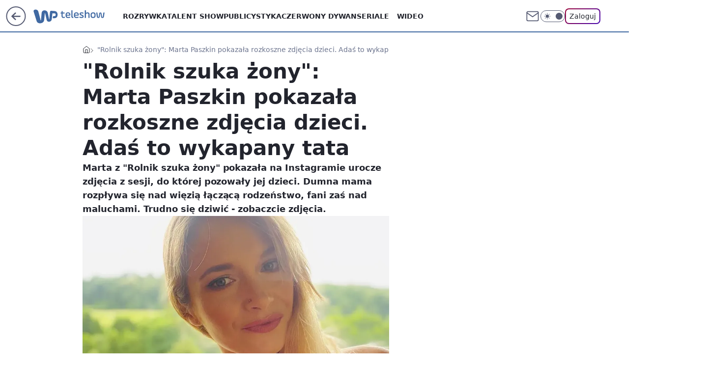

--- FILE ---
content_type: application/javascript
request_url: https://rek.www.wp.pl/gaf.js?rv=2&sn=teleshow&pvid=91badf22e01ae54d5aa9&rekids=234688&phtml=teleshow.wp.pl%2Frolnik-szuka-zony-marta-paszkin-pokazala-rozkoszne-zdjecia-dzieci-adas-to-wykapany-tata-6858982116104864a&abtest=adtech%7CPRGM-1047%7CA%3Badtech%7CPU-335%7CA%3Badtech%7CPRG-3468%7CB%3Badtech%7CPRGM-1036%7CD%3Badtech%7CFP-76%7CA%3Badtech%7CPRGM-1356%7CA%3Badtech%7CPRGM-1419%7CC%3Badtech%7CPRGM-1589%7CA%3Badtech%7CPRGM-1576%7CC%3Badtech%7CPRGM-1443%7CA%3Badtech%7CPRGM-1587%7CD%3Badtech%7CPRGM-1615%7CA%3Badtech%7CPRGM-1215%7CC&PWA_adbd=0&darkmode=0&highLayout=0&layout=wide&navType=navigate&cdl=0&ctype=article&ciab=IAB1-7%2CIAB-v3-651%2CIAB-v3-432%2CIAB1%2CIAB1-2&cid=6858982116104864&csystem=ncr&cdate=2023-01-24&REKtagi=marta_paszkin%3Bprogramy_rozrywkowe%3Brolnik_szuka_zony&vw=1280&vh=720&p1=0&spin=cpigaoit&bcv=2
body_size: 10334
content:
cpigaoit({"spin":"cpigaoit","bunch":234688,"context":{"dsa":false,"minor":false,"bidRequestId":"3cdbf0f5-49bc-4059-aa00-2e3bcccfbadd","maConfig":{"timestamp":"2026-01-26T13:24:12.920Z"},"dfpConfig":{"timestamp":"2026-01-30T09:28:37.101Z"},"sda":[],"targeting":{"client":{},"server":{},"query":{"PWA_adbd":"0","REKtagi":"marta_paszkin;programy_rozrywkowe;rolnik_szuka_zony","abtest":"adtech|PRGM-1047|A;adtech|PU-335|A;adtech|PRG-3468|B;adtech|PRGM-1036|D;adtech|FP-76|A;adtech|PRGM-1356|A;adtech|PRGM-1419|C;adtech|PRGM-1589|A;adtech|PRGM-1576|C;adtech|PRGM-1443|A;adtech|PRGM-1587|D;adtech|PRGM-1615|A;adtech|PRGM-1215|C","bcv":"2","cdate":"2023-01-24","cdl":"0","ciab":"IAB1-7,IAB-v3-651,IAB-v3-432,IAB1,IAB1-2","cid":"6858982116104864","csystem":"ncr","ctype":"article","darkmode":"0","highLayout":"0","layout":"wide","navType":"navigate","p1":"0","phtml":"teleshow.wp.pl/rolnik-szuka-zony-marta-paszkin-pokazala-rozkoszne-zdjecia-dzieci-adas-to-wykapany-tata-6858982116104864a","pvid":"91badf22e01ae54d5aa9","rekids":"234688","rv":"2","sn":"teleshow","spin":"cpigaoit","vh":"720","vw":"1280"}},"directOnly":0,"geo":{"country":"840","region":"","city":""},"statid":"","mlId":"","rshsd":"2","isRobot":false,"curr":{"EUR":4.2131,"USD":3.5379,"CHF":4.5964,"GBP":4.8586},"rv":"2","status":{"advf":2,"ma":2,"ma_ads-bidder":2,"ma_cpv-bidder":2,"ma_high-cpm-bidder":2}},"slots":{"10":{"delivered":"","campaign":null,"dfpConfig":null},"11":{"lazy":1,"delivered":"1","campaign":{"id":"189821","adm":{"bunch":"234688","creations":[{"height":250,"showLabel":true,"src":"https://mamc.wpcdn.pl/189821/1769795344205/protesty-video-300x250/protesty-video-300x250/index.html","trackers":{"click":[""],"cview":["//ma.wp.pl/ma.gif?clid=36d4f1d950aab392a9c26b186b340e10\u0026SN=teleshow\u0026pvid=91badf22e01ae54d5aa9\u0026action=cvimp\u0026pg=teleshow.wp.pl\u0026par=bidReqID%3D3cdbf0f5-49bc-4059-aa00-2e3bcccfbadd%26rekid%3D234688%26targetDomain%3Dwp.pl%26emission%3D3048064%26bidTimestamp%3D1769910820%26platform%3D8%26userID%3D__UNKNOWN_TELL_US__%26seatFee%3Dejg_i8MOtAPgBe0kGgbkYP3Nc8sP-ekyD0jvDQVN4AA%26editedTimestamp%3D1769789081%26hBidPrice%3DCFILORU%26hBudgetRate%3DCFILORU%26medium%3Ddisplay%26conversionValue%3D0%26device%3DPERSONAL_COMPUTER%26publisherID%3D308%26creationID%3D1484899%26tpID%3D1410641%26seatID%3D36d4f1d950aab392a9c26b186b340e10%26is_adblock%3D0%26ssp%3Dwp.pl%26domain%3Dteleshow.wp.pl%26sn%3Dteleshow%26partnerID%3D%26slotID%3D011%26slotSizeWxH%3D300x250%26cur%3DPLN%26billing%3Dcpv%26ttl%3D1769997220%26bidderID%3D11%26test%3D0%26source%3DTG%26pvid%3D91badf22e01ae54d5aa9%26geo%3D840%253B%253B%26ip%3Dv5DtsQ6Wdfj4fg3VeYsn2UBh6xrFW7Ej6N0KbYdwMy4%26client_id%3D38851%26org_id%3D25%26pricingModel%3DgK8aO-6YUZG4kfn20iUwmjhQ_QEjuKXAfNXLidK6ARw%26iabSiteCategories%3D%26is_robot%3D0%26contentID%3D6858982116104864%26inver%3D2%26workfID%3D189821%26order%3D266645%26iabPageCategories%3D%26isDev%3Dfalse%26utility%3DTS7xzZ3Gjq0_AyzUG8sjNyDl5-kQj-vqbgSdGacTZAv7Ch4uSycZ1A66UwASkHqS"],"impression":["//ma.wp.pl/ma.gif?clid=36d4f1d950aab392a9c26b186b340e10\u0026SN=teleshow\u0026pvid=91badf22e01ae54d5aa9\u0026action=delivery\u0026pg=teleshow.wp.pl\u0026par=bidTimestamp%3D1769910820%26platform%3D8%26userID%3D__UNKNOWN_TELL_US__%26seatFee%3Dejg_i8MOtAPgBe0kGgbkYP3Nc8sP-ekyD0jvDQVN4AA%26editedTimestamp%3D1769789081%26hBidPrice%3DCFILORU%26hBudgetRate%3DCFILORU%26medium%3Ddisplay%26conversionValue%3D0%26device%3DPERSONAL_COMPUTER%26publisherID%3D308%26creationID%3D1484899%26tpID%3D1410641%26seatID%3D36d4f1d950aab392a9c26b186b340e10%26is_adblock%3D0%26ssp%3Dwp.pl%26domain%3Dteleshow.wp.pl%26sn%3Dteleshow%26partnerID%3D%26slotID%3D011%26slotSizeWxH%3D300x250%26cur%3DPLN%26billing%3Dcpv%26ttl%3D1769997220%26bidderID%3D11%26test%3D0%26source%3DTG%26pvid%3D91badf22e01ae54d5aa9%26geo%3D840%253B%253B%26ip%3Dv5DtsQ6Wdfj4fg3VeYsn2UBh6xrFW7Ej6N0KbYdwMy4%26client_id%3D38851%26org_id%3D25%26pricingModel%3DgK8aO-6YUZG4kfn20iUwmjhQ_QEjuKXAfNXLidK6ARw%26iabSiteCategories%3D%26is_robot%3D0%26contentID%3D6858982116104864%26inver%3D2%26workfID%3D189821%26order%3D266645%26iabPageCategories%3D%26isDev%3Dfalse%26utility%3DTS7xzZ3Gjq0_AyzUG8sjNyDl5-kQj-vqbgSdGacTZAv7Ch4uSycZ1A66UwASkHqS%26bidReqID%3D3cdbf0f5-49bc-4059-aa00-2e3bcccfbadd%26rekid%3D234688%26targetDomain%3Dwp.pl%26emission%3D3048064"],"view":["//ma.wp.pl/ma.gif?clid=36d4f1d950aab392a9c26b186b340e10\u0026SN=teleshow\u0026pvid=91badf22e01ae54d5aa9\u0026action=view\u0026pg=teleshow.wp.pl\u0026par=is_robot%3D0%26contentID%3D6858982116104864%26inver%3D2%26workfID%3D189821%26order%3D266645%26iabPageCategories%3D%26isDev%3Dfalse%26utility%3DTS7xzZ3Gjq0_AyzUG8sjNyDl5-kQj-vqbgSdGacTZAv7Ch4uSycZ1A66UwASkHqS%26bidReqID%3D3cdbf0f5-49bc-4059-aa00-2e3bcccfbadd%26rekid%3D234688%26targetDomain%3Dwp.pl%26emission%3D3048064%26bidTimestamp%3D1769910820%26platform%3D8%26userID%3D__UNKNOWN_TELL_US__%26seatFee%3Dejg_i8MOtAPgBe0kGgbkYP3Nc8sP-ekyD0jvDQVN4AA%26editedTimestamp%3D1769789081%26hBidPrice%3DCFILORU%26hBudgetRate%3DCFILORU%26medium%3Ddisplay%26conversionValue%3D0%26device%3DPERSONAL_COMPUTER%26publisherID%3D308%26creationID%3D1484899%26tpID%3D1410641%26seatID%3D36d4f1d950aab392a9c26b186b340e10%26is_adblock%3D0%26ssp%3Dwp.pl%26domain%3Dteleshow.wp.pl%26sn%3Dteleshow%26partnerID%3D%26slotID%3D011%26slotSizeWxH%3D300x250%26cur%3DPLN%26billing%3Dcpv%26ttl%3D1769997220%26bidderID%3D11%26test%3D0%26source%3DTG%26pvid%3D91badf22e01ae54d5aa9%26geo%3D840%253B%253B%26ip%3Dv5DtsQ6Wdfj4fg3VeYsn2UBh6xrFW7Ej6N0KbYdwMy4%26client_id%3D38851%26org_id%3D25%26pricingModel%3DgK8aO-6YUZG4kfn20iUwmjhQ_QEjuKXAfNXLidK6ARw%26iabSiteCategories%3D"]},"transparentPlaceholder":false,"type":"iframe","url":"https://wiadomosci.wp.pl/wspolpraca-tusk-nawrocki-politolog-zaakceptowali-swoje-role-7247469342787776a?utm_source=autopromocja\u0026utm_medium=display\u0026utm_campaign=30lat_wp_wizerunek\u0026utm_content=protesty\u0026utm_term=wpm_WPKW01","width":300}],"redir":"https://ma.wp.pl/redirma?SN=teleshow\u0026pvid=91badf22e01ae54d5aa9\u0026par=seatID%3D36d4f1d950aab392a9c26b186b340e10%26is_adblock%3D0%26cur%3DPLN%26billing%3Dcpv%26ttl%3D1769997220%26test%3D0%26hBidPrice%3DCFILORU%26ssp%3Dwp.pl%26slotSizeWxH%3D300x250%26client_id%3D38851%26hBudgetRate%3DCFILORU%26bidderID%3D11%26source%3DTG%26pvid%3D91badf22e01ae54d5aa9%26utility%3DTS7xzZ3Gjq0_AyzUG8sjNyDl5-kQj-vqbgSdGacTZAv7Ch4uSycZ1A66UwASkHqS%26emission%3D3048064%26editedTimestamp%3D1769789081%26geo%3D840%253B%253B%26contentID%3D6858982116104864%26inver%3D2%26rekid%3D234688%26conversionValue%3D0%26device%3DPERSONAL_COMPUTER%26tpID%3D1410641%26sn%3Dteleshow%26org_id%3D25%26order%3D266645%26bidReqID%3D3cdbf0f5-49bc-4059-aa00-2e3bcccfbadd%26seatFee%3Dejg_i8MOtAPgBe0kGgbkYP3Nc8sP-ekyD0jvDQVN4AA%26publisherID%3D308%26workfID%3D189821%26isDev%3Dfalse%26bidTimestamp%3D1769910820%26medium%3Ddisplay%26creationID%3D1484899%26domain%3Dteleshow.wp.pl%26partnerID%3D%26slotID%3D011%26ip%3Dv5DtsQ6Wdfj4fg3VeYsn2UBh6xrFW7Ej6N0KbYdwMy4%26is_robot%3D0%26pricingModel%3DgK8aO-6YUZG4kfn20iUwmjhQ_QEjuKXAfNXLidK6ARw%26iabSiteCategories%3D%26iabPageCategories%3D%26targetDomain%3Dwp.pl%26platform%3D8%26userID%3D__UNKNOWN_TELL_US__\u0026url=","slot":"11"},"creative":{"Id":"1484899","provider":"ma_cpv-bidder","roshash":"CFIL","height":250,"width":300,"touchpointId":"1410641","source":{"bidder":"cpv-bidder"}},"sellingModel":{"model":"CPM_INT"}},"dfpConfig":{"placement":"/89844762/Desktop_Teleshow.wp.pl_x11_art","roshash":"CFNQ","ceil":100,"sizes":[[336,280],[640,280],[300,250]],"namedSizes":["fluid"],"div":"div-gpt-ad-x11-art","targeting":{"DFPHASH":"ADLO","emptygaf":"0"},"gfp":"CFNQ"}},"12":{"delivered":"1","campaign":null,"dfpConfig":{"placement":"/89844762/Desktop_Teleshow.wp.pl_x12_art","roshash":"CFNQ","ceil":100,"sizes":[[336,280],[640,280],[300,250]],"namedSizes":["fluid"],"div":"div-gpt-ad-x12-art","targeting":{"DFPHASH":"ADLO","emptygaf":"0"},"gfp":"CFNQ"}},"13":{"delivered":"1","campaign":null,"dfpConfig":{"placement":"/89844762/Desktop_Teleshow.wp.pl_x13_art","roshash":"CFNQ","ceil":100,"sizes":[[336,280],[640,280],[300,250]],"namedSizes":["fluid"],"div":"div-gpt-ad-x13-art","targeting":{"DFPHASH":"ADLO","emptygaf":"0"},"gfp":"CFNQ"}},"14":{"delivered":"1","campaign":null,"dfpConfig":{"placement":"/89844762/Desktop_Teleshow.wp.pl_x14_art","roshash":"CFNQ","ceil":100,"sizes":[[336,280],[640,280],[300,250]],"namedSizes":["fluid"],"div":"div-gpt-ad-x14-art","targeting":{"DFPHASH":"ADLO","emptygaf":"0"},"gfp":"CFNQ"}},"15":{"delivered":"1","campaign":null,"dfpConfig":{"placement":"/89844762/Desktop_Teleshow.wp.pl_x15_art","roshash":"CFNQ","ceil":100,"sizes":[[728,90],[970,300],[950,90],[980,120],[980,90],[970,150],[970,90],[970,250],[930,180],[950,200],[750,100],[970,66],[750,200],[960,90],[970,100],[750,300],[970,200],[950,300]],"namedSizes":["fluid"],"div":"div-gpt-ad-x15-art","targeting":{"DFPHASH":"ADLO","emptygaf":"0"},"gfp":"CFNQ"}},"16":{"delivered":"1","campaign":null,"dfpConfig":{"placement":"/89844762/Desktop_Teleshow.wp.pl_x16","roshash":"CFNQ","ceil":100,"sizes":[[728,90],[970,300],[950,90],[980,120],[980,90],[970,150],[970,90],[970,250],[930,180],[950,200],[750,100],[970,66],[750,200],[960,90],[970,100],[750,300],[970,200],[950,300]],"namedSizes":["fluid"],"div":"div-gpt-ad-x16","targeting":{"DFPHASH":"ADLO","emptygaf":"0"},"gfp":"CFNQ"}},"17":{"lazy":1,"delivered":"1","campaign":{"id":"189045","capping":"PWAck=27120779\u0026PWAclt=1080","competitiveCategories":["DUKAT_Screening"],"adm":{"bunch":"234688","creations":[{"height":300,"pixels":["//ad.doubleclick.net/ddm/trackimp/N1731505.110317WP.PL/B35082801.438747262;dc_trk_aid=632032775;dc_trk_cid=248717210;ord=1769910820;dc_lat=;dc_rdid=;tag_for_child_directed_treatment=;tfua=;gdpr=${GDPR};gdpr_consent=${GDPR_CONSENT_755};ltd=${LIMITED_ADS};dc_tdv=1?"],"showLabel":true,"src":"https://mamc.wpcdn.pl/189045/1769526859341/970x300_1/970x300_1/index.html","trackers":{"click":[""],"cview":["//ma.wp.pl/ma.gif?clid=de722beda2adf178cb2a229b728519d3\u0026SN=teleshow\u0026pvid=91badf22e01ae54d5aa9\u0026action=cvimp\u0026pg=teleshow.wp.pl\u0026par=workfID%3D189045%26order%3D266180%26editedTimestamp%3D1769612859%26bidTimestamp%3D1769910820%26conversionValue%3D0%26bidReqID%3D3cdbf0f5-49bc-4059-aa00-2e3bcccfbadd%26rekid%3D234688%26slotSizeWxH%3D970x300%26cur%3DPLN%26ttl%3D1769997220%26is_adblock%3D0%26hBidPrice%3DDMQZaktCJSdh%26userID%3D__UNKNOWN_TELL_US__%26inver%3D2%26test%3D0%26tpID%3D1406243%26client_id%3D50141%26iabSiteCategories%3D%26partnerID%3D%26device%3DPERSONAL_COMPUTER%26slotID%3D017%26emission%3D3045195%26iabPageCategories%3D%26hBudgetRate%3DCFINXbe%26bidderID%3D11%26medium%3Ddisplay%26platform%3D8%26ssp%3Dwp.pl%26publisherID%3D308%26org_id%3D25%26is_robot%3D0%26sn%3Dteleshow%26utility%3Dp6OMQ517VL3DMwxwXTAPqUxYa7SvAqT87umWUxrNO7z6NPvZbP9OLXiq0i4je9Yg%26pricingModel%3DrlIw5ub-VW9kY8xERVpiHi_nypjgJtifrIBWpZM19sY%26domain%3Dteleshow.wp.pl%26targetDomain%3Dpepco.pl%26seatFee%3DkqcPjVhNriZSysrXybHTdEH0av8R7KN7jX7cbABpYUM%26seatID%3Dde722beda2adf178cb2a229b728519d3%26billing%3Dcpv%26geo%3D840%253B%253B%26isDev%3Dfalse%26contentID%3D6858982116104864%26ip%3DSD12BadQkfzHk8U4S5fYtHH8hiq9hnDwla5CQPa8w0w%26creationID%3D1481173%26source%3DTG%26pvid%3D91badf22e01ae54d5aa9"],"impression":["//ma.wp.pl/ma.gif?clid=de722beda2adf178cb2a229b728519d3\u0026SN=teleshow\u0026pvid=91badf22e01ae54d5aa9\u0026action=delivery\u0026pg=teleshow.wp.pl\u0026par=workfID%3D189045%26order%3D266180%26editedTimestamp%3D1769612859%26bidTimestamp%3D1769910820%26conversionValue%3D0%26bidReqID%3D3cdbf0f5-49bc-4059-aa00-2e3bcccfbadd%26rekid%3D234688%26slotSizeWxH%3D970x300%26cur%3DPLN%26ttl%3D1769997220%26is_adblock%3D0%26hBidPrice%3DDMQZaktCJSdh%26userID%3D__UNKNOWN_TELL_US__%26inver%3D2%26test%3D0%26tpID%3D1406243%26client_id%3D50141%26iabSiteCategories%3D%26partnerID%3D%26device%3DPERSONAL_COMPUTER%26slotID%3D017%26emission%3D3045195%26iabPageCategories%3D%26hBudgetRate%3DCFINXbe%26bidderID%3D11%26medium%3Ddisplay%26platform%3D8%26ssp%3Dwp.pl%26publisherID%3D308%26org_id%3D25%26is_robot%3D0%26sn%3Dteleshow%26utility%3Dp6OMQ517VL3DMwxwXTAPqUxYa7SvAqT87umWUxrNO7z6NPvZbP9OLXiq0i4je9Yg%26pricingModel%3DrlIw5ub-VW9kY8xERVpiHi_nypjgJtifrIBWpZM19sY%26domain%3Dteleshow.wp.pl%26targetDomain%3Dpepco.pl%26seatFee%3DkqcPjVhNriZSysrXybHTdEH0av8R7KN7jX7cbABpYUM%26seatID%3Dde722beda2adf178cb2a229b728519d3%26billing%3Dcpv%26geo%3D840%253B%253B%26isDev%3Dfalse%26contentID%3D6858982116104864%26ip%3DSD12BadQkfzHk8U4S5fYtHH8hiq9hnDwla5CQPa8w0w%26creationID%3D1481173%26source%3DTG%26pvid%3D91badf22e01ae54d5aa9"],"view":["//ma.wp.pl/ma.gif?clid=de722beda2adf178cb2a229b728519d3\u0026SN=teleshow\u0026pvid=91badf22e01ae54d5aa9\u0026action=view\u0026pg=teleshow.wp.pl\u0026par=rekid%3D234688%26slotSizeWxH%3D970x300%26cur%3DPLN%26ttl%3D1769997220%26is_adblock%3D0%26hBidPrice%3DDMQZaktCJSdh%26userID%3D__UNKNOWN_TELL_US__%26inver%3D2%26test%3D0%26tpID%3D1406243%26client_id%3D50141%26iabSiteCategories%3D%26partnerID%3D%26device%3DPERSONAL_COMPUTER%26slotID%3D017%26emission%3D3045195%26iabPageCategories%3D%26hBudgetRate%3DCFINXbe%26bidderID%3D11%26medium%3Ddisplay%26platform%3D8%26ssp%3Dwp.pl%26publisherID%3D308%26org_id%3D25%26is_robot%3D0%26sn%3Dteleshow%26utility%3Dp6OMQ517VL3DMwxwXTAPqUxYa7SvAqT87umWUxrNO7z6NPvZbP9OLXiq0i4je9Yg%26pricingModel%3DrlIw5ub-VW9kY8xERVpiHi_nypjgJtifrIBWpZM19sY%26domain%3Dteleshow.wp.pl%26targetDomain%3Dpepco.pl%26seatFee%3DkqcPjVhNriZSysrXybHTdEH0av8R7KN7jX7cbABpYUM%26seatID%3Dde722beda2adf178cb2a229b728519d3%26billing%3Dcpv%26geo%3D840%253B%253B%26isDev%3Dfalse%26contentID%3D6858982116104864%26ip%3DSD12BadQkfzHk8U4S5fYtHH8hiq9hnDwla5CQPa8w0w%26creationID%3D1481173%26source%3DTG%26pvid%3D91badf22e01ae54d5aa9%26workfID%3D189045%26order%3D266180%26editedTimestamp%3D1769612859%26bidTimestamp%3D1769910820%26conversionValue%3D0%26bidReqID%3D3cdbf0f5-49bc-4059-aa00-2e3bcccfbadd"]},"transparentPlaceholder":false,"type":"iframe","url":"https://ad.doubleclick.net/ddm/trackclk/N1731505.110317WP.PL/B35082801.438747262;dc_trk_aid=632032775;dc_trk_cid=248717210;dc_lat=;dc_rdid=;tag_for_child_directed_treatment=;tfua=;gdpr=${GDPR};gdpr_consent=${GDPR_CONSENT_755};ltd=${LIMITED_ADS};dc_tdv=1","width":970}],"redir":"https://ma.wp.pl/redirma?SN=teleshow\u0026pvid=91badf22e01ae54d5aa9\u0026par=hBudgetRate%3DCFINXbe%26bidderID%3D11%26domain%3Dteleshow.wp.pl%26ttl%3D1769997220%26hBidPrice%3DDMQZaktCJSdh%26medium%3Ddisplay%26publisherID%3D308%26seatID%3Dde722beda2adf178cb2a229b728519d3%26editedTimestamp%3D1769612859%26bidReqID%3D3cdbf0f5-49bc-4059-aa00-2e3bcccfbadd%26device%3DPERSONAL_COMPUTER%26iabPageCategories%3D%26platform%3D8%26org_id%3D25%26workfID%3D189045%26userID%3D__UNKNOWN_TELL_US__%26iabSiteCategories%3D%26targetDomain%3Dpepco.pl%26geo%3D840%253B%253B%26creationID%3D1481173%26source%3DTG%26is_robot%3D0%26contentID%3D6858982116104864%26slotSizeWxH%3D970x300%26slotID%3D017%26emission%3D3045195%26ssp%3Dwp.pl%26utility%3Dp6OMQ517VL3DMwxwXTAPqUxYa7SvAqT87umWUxrNO7z6NPvZbP9OLXiq0i4je9Yg%26pvid%3D91badf22e01ae54d5aa9%26bidTimestamp%3D1769910820%26cur%3DPLN%26test%3D0%26client_id%3D50141%26partnerID%3D%26sn%3Dteleshow%26seatFee%3DkqcPjVhNriZSysrXybHTdEH0av8R7KN7jX7cbABpYUM%26billing%3Dcpv%26isDev%3Dfalse%26ip%3DSD12BadQkfzHk8U4S5fYtHH8hiq9hnDwla5CQPa8w0w%26conversionValue%3D0%26rekid%3D234688%26is_adblock%3D0%26pricingModel%3DrlIw5ub-VW9kY8xERVpiHi_nypjgJtifrIBWpZM19sY%26order%3D266180%26inver%3D2%26tpID%3D1406243\u0026url=","slot":"17"},"creative":{"Id":"1481173","provider":"ma_cpv-bidder","roshash":"DMQZ","height":300,"width":970,"touchpointId":"1406243","source":{"bidder":"cpv-bidder"}},"sellingModel":{"model":"CPV_INT"}},"dfpConfig":{"placement":"/89844762/Desktop_Teleshow.wp.pl_x17","roshash":"DMRU","ceil":100,"sizes":[[728,90],[970,300],[950,90],[980,120],[980,90],[970,150],[970,90],[970,250],[930,180],[950,200],[750,100],[970,66],[750,200],[960,90],[970,100],[750,300],[970,200],[950,300]],"namedSizes":["fluid"],"div":"div-gpt-ad-x17","targeting":{"DFPHASH":"BKPS","emptygaf":"0"},"gfp":"CFNQ"}},"18":{"delivered":"1","campaign":null,"dfpConfig":{"placement":"/89844762/Desktop_Teleshow.wp.pl_x18","roshash":"CFNQ","ceil":100,"sizes":[[728,90],[970,300],[950,90],[980,120],[980,90],[970,150],[970,90],[970,250],[930,180],[950,200],[750,100],[970,66],[750,200],[960,90],[970,100],[750,300],[970,200],[950,300]],"namedSizes":["fluid"],"div":"div-gpt-ad-x18","targeting":{"DFPHASH":"ADLO","emptygaf":"0"},"gfp":"CFNQ"}},"19":{"delivered":"1","campaign":null,"dfpConfig":{"placement":"/89844762/Desktop_Teleshow.wp.pl_x19","roshash":"CFNQ","ceil":100,"sizes":[[728,90],[970,300],[950,90],[980,120],[980,90],[970,150],[970,90],[970,250],[930,180],[950,200],[750,100],[970,66],[750,200],[960,90],[970,100],[750,300],[970,200],[950,300]],"namedSizes":["fluid"],"div":"div-gpt-ad-x19","targeting":{"DFPHASH":"ADLO","emptygaf":"0"},"gfp":"CFNQ"}},"2":{"delivered":"1","campaign":{"id":"189497","capping":"PWAck=27120854\u0026PWAclt=1","adm":{"bunch":"234688","creations":[{"cbConfig":{"blur":false,"bottomBar":false,"fullPage":false,"message":"Przekierowanie za {{time}} sekund{{y}}","timeout":15000},"height":870,"pixels":["//ad.doubleclick.net/ddm/trackimp/N9439.2133700WP/B34898209.438612675;dc_trk_aid=631408430;dc_trk_cid=248298835;ord=1769910820;dc_lat=;dc_rdid=;tag_for_child_directed_treatment=;tfua=;gdpr=${GDPR};gdpr_consent=${GDPR_CONSENT_755};ltd=${LIMITED_ADS};dc_tdv=1?"],"scalable":"1","showLabel":false,"src":"https://mamc.wpcdn.pl/189497/1768562900594/1920x870.jpg","trackers":{"click":[""],"cview":["//ma.wp.pl/ma.gif?clid=a34bb419bc1345d54896e03c36043d43\u0026SN=teleshow\u0026pvid=91badf22e01ae54d5aa9\u0026action=cvimp\u0026pg=teleshow.wp.pl\u0026par=emission%3D3045220%26source%3DTG%26iabPageCategories%3D%26medium%3Ddisplay%26platform%3D8%26inver%3D2%26creationID%3D1480879%26client_id%3D48831%26iabSiteCategories%3D%26is_adblock%3D0%26bidderID%3D11%26device%3DPERSONAL_COMPUTER%26is_robot%3D0%26pvid%3D91badf22e01ae54d5aa9%26hBidPrice%3DCFINQTW%26hBudgetRate%3DCFINQTW%26domain%3Dteleshow.wp.pl%26slotID%3D002%26workfID%3D189497%26seatFee%3DXA83z5gCSCjUiB2vKe1DbnYk40U7DePrZ655Oo2cTM8%26isDev%3Dfalse%26utility%3DGl6AxPLSgkaAztw1DbNvWfvJ2TPRGddhQbRfA25d2TntuQPqa7xwi2J9XxlyXLxr%26ssp%3Dwp.pl%26bidReqID%3D3cdbf0f5-49bc-4059-aa00-2e3bcccfbadd%26cur%3DPLN%26seatID%3Da34bb419bc1345d54896e03c36043d43%26billing%3Dcpv%26org_id%3D25%26editedTimestamp%3D1769602602%26rekid%3D234688%26order%3D266194%26pricingModel%3DGUQkTF9XCor38EZQJ3xsRbv3y68oIVHYbPuyfbceGso%26ttl%3D1769997220%26sn%3Dteleshow%26bidTimestamp%3D1769910820%26contentID%3D6858982116104864%26slotSizeWxH%3D1920x870%26test%3D0%26geo%3D840%253B%253B%26partnerID%3D%26ip%3DYzyi1FOkwn3veTdE4rbbCm7OWbGeiYbl6GWwoGuh5Ao%26targetDomain%3Dwkruk.pl%26conversionValue%3D0%26userID%3D__UNKNOWN_TELL_US__%26publisherID%3D308%26tpID%3D1408371"],"impression":["//ma.wp.pl/ma.gif?clid=a34bb419bc1345d54896e03c36043d43\u0026SN=teleshow\u0026pvid=91badf22e01ae54d5aa9\u0026action=delivery\u0026pg=teleshow.wp.pl\u0026par=billing%3Dcpv%26org_id%3D25%26editedTimestamp%3D1769602602%26rekid%3D234688%26order%3D266194%26pricingModel%3DGUQkTF9XCor38EZQJ3xsRbv3y68oIVHYbPuyfbceGso%26ttl%3D1769997220%26sn%3Dteleshow%26bidTimestamp%3D1769910820%26contentID%3D6858982116104864%26slotSizeWxH%3D1920x870%26test%3D0%26geo%3D840%253B%253B%26partnerID%3D%26ip%3DYzyi1FOkwn3veTdE4rbbCm7OWbGeiYbl6GWwoGuh5Ao%26targetDomain%3Dwkruk.pl%26conversionValue%3D0%26userID%3D__UNKNOWN_TELL_US__%26publisherID%3D308%26tpID%3D1408371%26emission%3D3045220%26source%3DTG%26iabPageCategories%3D%26medium%3Ddisplay%26platform%3D8%26inver%3D2%26creationID%3D1480879%26client_id%3D48831%26iabSiteCategories%3D%26is_adblock%3D0%26bidderID%3D11%26device%3DPERSONAL_COMPUTER%26is_robot%3D0%26pvid%3D91badf22e01ae54d5aa9%26hBidPrice%3DCFINQTW%26hBudgetRate%3DCFINQTW%26domain%3Dteleshow.wp.pl%26slotID%3D002%26workfID%3D189497%26seatFee%3DXA83z5gCSCjUiB2vKe1DbnYk40U7DePrZ655Oo2cTM8%26isDev%3Dfalse%26utility%3DGl6AxPLSgkaAztw1DbNvWfvJ2TPRGddhQbRfA25d2TntuQPqa7xwi2J9XxlyXLxr%26ssp%3Dwp.pl%26bidReqID%3D3cdbf0f5-49bc-4059-aa00-2e3bcccfbadd%26cur%3DPLN%26seatID%3Da34bb419bc1345d54896e03c36043d43"],"view":["//ma.wp.pl/ma.gif?clid=a34bb419bc1345d54896e03c36043d43\u0026SN=teleshow\u0026pvid=91badf22e01ae54d5aa9\u0026action=view\u0026pg=teleshow.wp.pl\u0026par=bidReqID%3D3cdbf0f5-49bc-4059-aa00-2e3bcccfbadd%26cur%3DPLN%26seatID%3Da34bb419bc1345d54896e03c36043d43%26billing%3Dcpv%26org_id%3D25%26editedTimestamp%3D1769602602%26rekid%3D234688%26order%3D266194%26pricingModel%3DGUQkTF9XCor38EZQJ3xsRbv3y68oIVHYbPuyfbceGso%26ttl%3D1769997220%26sn%3Dteleshow%26bidTimestamp%3D1769910820%26contentID%3D6858982116104864%26slotSizeWxH%3D1920x870%26test%3D0%26geo%3D840%253B%253B%26partnerID%3D%26ip%3DYzyi1FOkwn3veTdE4rbbCm7OWbGeiYbl6GWwoGuh5Ao%26targetDomain%3Dwkruk.pl%26conversionValue%3D0%26userID%3D__UNKNOWN_TELL_US__%26publisherID%3D308%26tpID%3D1408371%26emission%3D3045220%26source%3DTG%26iabPageCategories%3D%26medium%3Ddisplay%26platform%3D8%26inver%3D2%26creationID%3D1480879%26client_id%3D48831%26iabSiteCategories%3D%26is_adblock%3D0%26bidderID%3D11%26device%3DPERSONAL_COMPUTER%26is_robot%3D0%26pvid%3D91badf22e01ae54d5aa9%26hBidPrice%3DCFINQTW%26hBudgetRate%3DCFINQTW%26domain%3Dteleshow.wp.pl%26slotID%3D002%26workfID%3D189497%26seatFee%3DXA83z5gCSCjUiB2vKe1DbnYk40U7DePrZ655Oo2cTM8%26isDev%3Dfalse%26utility%3DGl6AxPLSgkaAztw1DbNvWfvJ2TPRGddhQbRfA25d2TntuQPqa7xwi2J9XxlyXLxr%26ssp%3Dwp.pl"]},"transparentPlaceholder":false,"type":"image","url":"https://ad.doubleclick.net/ddm/trackclk/N9439.2133700WP/B34898209.438612675;dc_trk_aid=631408430;dc_trk_cid=248298835;dc_lat=;dc_rdid=;tag_for_child_directed_treatment=;tfua=;gdpr=${GDPR};gdpr_consent=${GDPR_CONSENT_755};ltd=${LIMITED_ADS};dc_tdv=1","width":1920}],"redir":"https://ma.wp.pl/redirma?SN=teleshow\u0026pvid=91badf22e01ae54d5aa9\u0026par=conversionValue%3D0%26medium%3Ddisplay%26pvid%3D91badf22e01ae54d5aa9%26targetDomain%3Dwkruk.pl%26emission%3D3045220%26creationID%3D1480879%26bidderID%3D11%26is_robot%3D0%26workfID%3D189497%26isDev%3Dfalse%26publisherID%3D308%26source%3DTG%26cur%3DPLN%26userID%3D__UNKNOWN_TELL_US__%26iabSiteCategories%3D%26editedTimestamp%3D1769602602%26ttl%3D1769997220%26tpID%3D1408371%26billing%3Dcpv%26hBidPrice%3DCFINQTW%26iabPageCategories%3D%26platform%3D8%26inver%3D2%26hBudgetRate%3DCFINQTW%26seatFee%3DXA83z5gCSCjUiB2vKe1DbnYk40U7DePrZ655Oo2cTM8%26rekid%3D234688%26is_adblock%3D0%26domain%3Dteleshow.wp.pl%26utility%3DGl6AxPLSgkaAztw1DbNvWfvJ2TPRGddhQbRfA25d2TntuQPqa7xwi2J9XxlyXLxr%26seatID%3Da34bb419bc1345d54896e03c36043d43%26pricingModel%3DGUQkTF9XCor38EZQJ3xsRbv3y68oIVHYbPuyfbceGso%26sn%3Dteleshow%26bidTimestamp%3D1769910820%26contentID%3D6858982116104864%26client_id%3D48831%26device%3DPERSONAL_COMPUTER%26ssp%3Dwp.pl%26org_id%3D25%26geo%3D840%253B%253B%26slotID%3D002%26bidReqID%3D3cdbf0f5-49bc-4059-aa00-2e3bcccfbadd%26order%3D266194%26slotSizeWxH%3D1920x870%26test%3D0%26partnerID%3D%26ip%3DYzyi1FOkwn3veTdE4rbbCm7OWbGeiYbl6GWwoGuh5Ao\u0026url=","slot":"2"},"creative":{"Id":"1480879","provider":"ma_cpv-bidder","roshash":"EHKN","height":870,"width":1920,"touchpointId":"1408371","source":{"bidder":"cpv-bidder"}},"sellingModel":{"model":"CPM_INT"}},"dfpConfig":{"placement":"/89844762/Desktop_Teleshow.wp.pl_x02","roshash":"EHKN","ceil":100,"sizes":[[970,300],[970,600],[750,300],[950,300],[980,600],[1920,870],[1200,600],[750,400],[960,640]],"namedSizes":["fluid"],"div":"div-gpt-ad-x02","targeting":{"DFPHASH":"CFIL","emptygaf":"0"},"gfp":"DLOR"}},"24":{"delivered":"","campaign":null,"dfpConfig":null},"25":{"delivered":"1","campaign":null,"dfpConfig":{"placement":"/89844762/Desktop_Teleshow.wp.pl_x25_art","roshash":"CFNQ","ceil":100,"sizes":[[336,280],[640,280],[300,250]],"namedSizes":["fluid"],"div":"div-gpt-ad-x25-art","targeting":{"DFPHASH":"ADLO","emptygaf":"0"},"gfp":"CFNQ"}},"27":{"delivered":"1","campaign":null,"dfpConfig":{"placement":"/89844762/Desktop_Teleshow.wp.pl_x27_art","roshash":"CFNQ","ceil":100,"sizes":[[160,600]],"namedSizes":["fluid"],"div":"div-gpt-ad-x27-art","targeting":{"DFPHASH":"ADLO","emptygaf":"0"},"gfp":"CFNQ"}},"28":{"delivered":"","campaign":null,"dfpConfig":null},"29":{"delivered":"","campaign":null,"dfpConfig":null},"3":{"delivered":"1","campaign":null,"dfpConfig":{"placement":"/89844762/Desktop_Teleshow.wp.pl_x03_art","roshash":"CFNQ","ceil":100,"sizes":[[728,90],[970,300],[950,90],[980,120],[980,90],[970,150],[970,90],[970,250],[930,180],[950,200],[750,100],[970,66],[750,200],[960,90],[970,100],[750,300],[970,200],[950,300]],"namedSizes":["fluid"],"div":"div-gpt-ad-x03-art","targeting":{"DFPHASH":"ADLO","emptygaf":"0"},"gfp":"CFNQ"}},"32":{"delivered":"1","campaign":null,"dfpConfig":{"placement":"/89844762/Desktop_Teleshow.wp.pl_x32_art","roshash":"CFNQ","ceil":100,"sizes":[[336,280],[640,280],[300,250]],"namedSizes":["fluid"],"div":"div-gpt-ad-x32-art","targeting":{"DFPHASH":"ADLO","emptygaf":"0"},"gfp":"CFNQ"}},"33":{"delivered":"1","campaign":null,"dfpConfig":{"placement":"/89844762/Desktop_Teleshow.wp.pl_x33_art","roshash":"CFNQ","ceil":100,"sizes":[[336,280],[640,280],[300,250]],"namedSizes":["fluid"],"div":"div-gpt-ad-x33-art","targeting":{"DFPHASH":"ADLO","emptygaf":"0"},"gfp":"CFNQ"}},"34":{"delivered":"1","campaign":null,"dfpConfig":{"placement":"/89844762/Desktop_Teleshow.wp.pl_x34","roshash":"CFNQ","ceil":100,"sizes":[[300,250]],"namedSizes":["fluid"],"div":"div-gpt-ad-x34","targeting":{"DFPHASH":"ADLO","emptygaf":"0"},"gfp":"CFNQ"}},"35":{"lazy":1,"delivered":"1","campaign":{"id":"189826","adm":{"bunch":"234688","creations":[{"height":250,"showLabel":true,"src":"https://mamc.wpcdn.pl/189826/1769795662692/grenlandia-video-300x250/grenlandia-video-300x250/index.html","trackers":{"click":[""],"cview":["//ma.wp.pl/ma.gif?clid=36d4f1d950aab392a9c26b186b340e10\u0026SN=teleshow\u0026pvid=91badf22e01ae54d5aa9\u0026action=cvimp\u0026pg=teleshow.wp.pl\u0026par=conversionValue%3D0%26ip%3DH_Is28B7MkajGwINDsTiK8hJs-FAYKPLY0e__4qqWL8%26seatID%3D36d4f1d950aab392a9c26b186b340e10%26is_adblock%3D0%26pvid%3D91badf22e01ae54d5aa9%26contentID%3D6858982116104864%26bidReqID%3D3cdbf0f5-49bc-4059-aa00-2e3bcccfbadd%26inver%3D2%26domain%3Dteleshow.wp.pl%26source%3DTG%26iabSiteCategories%3D%26slotID%3D035%26creationID%3D1484910%26workfID%3D189826%26tpID%3D1410651%26is_robot%3D0%26geo%3D840%253B%253B%26ssp%3Dwp.pl%26device%3DPERSONAL_COMPUTER%26userID%3D__UNKNOWN_TELL_US__%26rekid%3D234688%26test%3D0%26pricingModel%3DJHHXwBoxDrEi-E5plz9xzXs2KJIyRXJy-Qw9jz5x6pU%26sn%3Dteleshow%26utility%3DPgv7PdS7-0668c7TfwU3PmJ1Lz2RWJEK-vF4z2ZHezF5IydsolOwcH4PDn8mGeEW%26billing%3Dcpv%26client_id%3D38851%26org_id%3D25%26bidTimestamp%3D1769910820%26hBudgetRate%3DCFILORU%26bidderID%3D11%26medium%3Ddisplay%26slotSizeWxH%3D300x250%26cur%3DPLN%26seatFee%3D9JLfa18ew9Mn5jrIGFx92WgrKiWgzny_qE_V1Q4m1n0%26platform%3D8%26targetDomain%3Dwp.pl%26editedTimestamp%3D1769789475%26iabPageCategories%3D%26hBidPrice%3DCFILORU%26publisherID%3D308%26emission%3D3048070%26order%3D266645%26ttl%3D1769997220%26partnerID%3D%26isDev%3Dfalse"],"impression":["//ma.wp.pl/ma.gif?clid=36d4f1d950aab392a9c26b186b340e10\u0026SN=teleshow\u0026pvid=91badf22e01ae54d5aa9\u0026action=delivery\u0026pg=teleshow.wp.pl\u0026par=creationID%3D1484910%26workfID%3D189826%26tpID%3D1410651%26is_robot%3D0%26geo%3D840%253B%253B%26ssp%3Dwp.pl%26device%3DPERSONAL_COMPUTER%26userID%3D__UNKNOWN_TELL_US__%26rekid%3D234688%26test%3D0%26pricingModel%3DJHHXwBoxDrEi-E5plz9xzXs2KJIyRXJy-Qw9jz5x6pU%26sn%3Dteleshow%26utility%3DPgv7PdS7-0668c7TfwU3PmJ1Lz2RWJEK-vF4z2ZHezF5IydsolOwcH4PDn8mGeEW%26billing%3Dcpv%26client_id%3D38851%26org_id%3D25%26bidTimestamp%3D1769910820%26hBudgetRate%3DCFILORU%26bidderID%3D11%26medium%3Ddisplay%26slotSizeWxH%3D300x250%26cur%3DPLN%26seatFee%3D9JLfa18ew9Mn5jrIGFx92WgrKiWgzny_qE_V1Q4m1n0%26platform%3D8%26targetDomain%3Dwp.pl%26editedTimestamp%3D1769789475%26iabPageCategories%3D%26hBidPrice%3DCFILORU%26publisherID%3D308%26emission%3D3048070%26order%3D266645%26ttl%3D1769997220%26partnerID%3D%26isDev%3Dfalse%26conversionValue%3D0%26ip%3DH_Is28B7MkajGwINDsTiK8hJs-FAYKPLY0e__4qqWL8%26seatID%3D36d4f1d950aab392a9c26b186b340e10%26is_adblock%3D0%26pvid%3D91badf22e01ae54d5aa9%26contentID%3D6858982116104864%26bidReqID%3D3cdbf0f5-49bc-4059-aa00-2e3bcccfbadd%26inver%3D2%26domain%3Dteleshow.wp.pl%26source%3DTG%26iabSiteCategories%3D%26slotID%3D035"],"view":["//ma.wp.pl/ma.gif?clid=36d4f1d950aab392a9c26b186b340e10\u0026SN=teleshow\u0026pvid=91badf22e01ae54d5aa9\u0026action=view\u0026pg=teleshow.wp.pl\u0026par=slotID%3D035%26creationID%3D1484910%26workfID%3D189826%26tpID%3D1410651%26is_robot%3D0%26geo%3D840%253B%253B%26ssp%3Dwp.pl%26device%3DPERSONAL_COMPUTER%26userID%3D__UNKNOWN_TELL_US__%26rekid%3D234688%26test%3D0%26pricingModel%3DJHHXwBoxDrEi-E5plz9xzXs2KJIyRXJy-Qw9jz5x6pU%26sn%3Dteleshow%26utility%3DPgv7PdS7-0668c7TfwU3PmJ1Lz2RWJEK-vF4z2ZHezF5IydsolOwcH4PDn8mGeEW%26billing%3Dcpv%26client_id%3D38851%26org_id%3D25%26bidTimestamp%3D1769910820%26hBudgetRate%3DCFILORU%26bidderID%3D11%26medium%3Ddisplay%26slotSizeWxH%3D300x250%26cur%3DPLN%26seatFee%3D9JLfa18ew9Mn5jrIGFx92WgrKiWgzny_qE_V1Q4m1n0%26platform%3D8%26targetDomain%3Dwp.pl%26editedTimestamp%3D1769789475%26iabPageCategories%3D%26hBidPrice%3DCFILORU%26publisherID%3D308%26emission%3D3048070%26order%3D266645%26ttl%3D1769997220%26partnerID%3D%26isDev%3Dfalse%26conversionValue%3D0%26ip%3DH_Is28B7MkajGwINDsTiK8hJs-FAYKPLY0e__4qqWL8%26seatID%3D36d4f1d950aab392a9c26b186b340e10%26is_adblock%3D0%26pvid%3D91badf22e01ae54d5aa9%26contentID%3D6858982116104864%26bidReqID%3D3cdbf0f5-49bc-4059-aa00-2e3bcccfbadd%26inver%3D2%26domain%3Dteleshow.wp.pl%26source%3DTG%26iabSiteCategories%3D"]},"transparentPlaceholder":false,"type":"iframe","url":"https://wiadomosci.wp.pl/zycie-w-cieniu-amerykanskiej-bazy-drozyzna-izolacja-i-demony-przeszlosci-na-grenlandii-7247622031046848a?utm_source=autopromocja\u0026utm_medium=display\u0026utm_campaign=30lat_wp_wizerunek\u0026utm_content=grenlandia\u0026utm_term=wpm_WPKW01","width":300}],"redir":"https://ma.wp.pl/redirma?SN=teleshow\u0026pvid=91badf22e01ae54d5aa9\u0026par=hBidPrice%3DCFILORU%26source%3DTG%26ssp%3Dwp.pl%26sn%3Dteleshow%26utility%3DPgv7PdS7-0668c7TfwU3PmJ1Lz2RWJEK-vF4z2ZHezF5IydsolOwcH4PDn8mGeEW%26seatFee%3D9JLfa18ew9Mn5jrIGFx92WgrKiWgzny_qE_V1Q4m1n0%26device%3DPERSONAL_COMPUTER%26test%3D0%26slotSizeWxH%3D300x250%26platform%3D8%26partnerID%3D%26ip%3DH_Is28B7MkajGwINDsTiK8hJs-FAYKPLY0e__4qqWL8%26contentID%3D6858982116104864%26cur%3DPLN%26inver%3D2%26workfID%3D189826%26tpID%3D1410651%26is_robot%3D0%26order%3D266645%26isDev%3Dfalse%26pvid%3D91badf22e01ae54d5aa9%26iabSiteCategories%3D%26pricingModel%3DJHHXwBoxDrEi-E5plz9xzXs2KJIyRXJy-Qw9jz5x6pU%26org_id%3D25%26bidTimestamp%3D1769910820%26hBudgetRate%3DCFILORU%26medium%3Ddisplay%26publisherID%3D308%26conversionValue%3D0%26creationID%3D1484910%26targetDomain%3Dwp.pl%26iabPageCategories%3D%26ttl%3D1769997220%26seatID%3D36d4f1d950aab392a9c26b186b340e10%26is_adblock%3D0%26bidReqID%3D3cdbf0f5-49bc-4059-aa00-2e3bcccfbadd%26domain%3Dteleshow.wp.pl%26userID%3D__UNKNOWN_TELL_US__%26billing%3Dcpv%26bidderID%3D11%26emission%3D3048070%26rekid%3D234688%26slotID%3D035%26geo%3D840%253B%253B%26client_id%3D38851%26editedTimestamp%3D1769789475\u0026url=","slot":"35"},"creative":{"Id":"1484910","provider":"ma_cpv-bidder","roshash":"CFIL","height":250,"width":300,"touchpointId":"1410651","source":{"bidder":"cpv-bidder"}},"sellingModel":{"model":"CPM_INT"}},"dfpConfig":{"placement":"/89844762/Desktop_Teleshow.wp.pl_x35_art","roshash":"CFNQ","ceil":100,"sizes":[[300,600],[300,250]],"namedSizes":["fluid"],"div":"div-gpt-ad-x35-art","targeting":{"DFPHASH":"ADLO","emptygaf":"0"},"gfp":"CFNQ"}},"36":{"lazy":1,"delivered":"1","campaign":{"id":"189265","adm":{"bunch":"234688","creations":[{"height":600,"showLabel":true,"src":"https://mamc.wpcdn.pl/189265/1769427758907/Lato__300x600.jpg","trackers":{"click":[""],"cview":["//ma.wp.pl/ma.gif?clid=36d4f1d950aab392a9c26b186b340e10\u0026SN=teleshow\u0026pvid=91badf22e01ae54d5aa9\u0026action=cvimp\u0026pg=teleshow.wp.pl\u0026par=is_adblock%3D0%26inver%3D2%26ip%3DtJgPYIdi5qSw3R69wAMdP81a61oCQAjANzQ1_QLB0UU%26org_id%3D25%26partnerID%3D%26isDev%3Dfalse%26platform%3D8%26userID%3D__UNKNOWN_TELL_US__%26rekid%3D234688%26targetDomain%3Dwakacje.pl%26workfID%3D189265%26order%3D266577%26editedTimestamp%3D1769427989%26pricingModel%3DC8N4iakO_bVwMxTP2e1YdGMN4UI5F4gWxeOG6GLHeI0%26conversionValue%3D0%26ssp%3Dwp.pl%26domain%3Dteleshow.wp.pl%26emission%3D3046181%26iabPageCategories%3D%26pvid%3D91badf22e01ae54d5aa9%26hBidPrice%3DCFILORU%26seatFee%3D2IInfPEfaGhPbl6plX1pt0EZxICikvXH3XeZDzlKIB0%26iabSiteCategories%3D%26hBudgetRate%3DCFILORU%26contentID%3D6858982116104864%26bidReqID%3D3cdbf0f5-49bc-4059-aa00-2e3bcccfbadd%26tpID%3D1407316%26billing%3Dcpv%26source%3DTG%26is_robot%3D0%26geo%3D840%253B%253B%26bidTimestamp%3D1769910820%26utility%3D10R33R3gHiKDtX2MkiCnlhT3j6oGwZHp8TaYjTWVI0tXiLlWZUklvvsCoBAnYA5D%26device%3DPERSONAL_COMPUTER%26slotID%3D036%26cur%3DPLN%26test%3D0%26sn%3Dteleshow%26slotSizeWxH%3D300x600%26client_id%3D32932%26ttl%3D1769997220%26bidderID%3D11%26medium%3Ddisplay%26publisherID%3D308%26creationID%3D1479446%26seatID%3D36d4f1d950aab392a9c26b186b340e10"],"impression":["//ma.wp.pl/ma.gif?clid=36d4f1d950aab392a9c26b186b340e10\u0026SN=teleshow\u0026pvid=91badf22e01ae54d5aa9\u0026action=delivery\u0026pg=teleshow.wp.pl\u0026par=source%3DTG%26is_robot%3D0%26geo%3D840%253B%253B%26bidTimestamp%3D1769910820%26utility%3D10R33R3gHiKDtX2MkiCnlhT3j6oGwZHp8TaYjTWVI0tXiLlWZUklvvsCoBAnYA5D%26device%3DPERSONAL_COMPUTER%26slotID%3D036%26cur%3DPLN%26test%3D0%26sn%3Dteleshow%26slotSizeWxH%3D300x600%26client_id%3D32932%26ttl%3D1769997220%26bidderID%3D11%26medium%3Ddisplay%26publisherID%3D308%26creationID%3D1479446%26seatID%3D36d4f1d950aab392a9c26b186b340e10%26is_adblock%3D0%26inver%3D2%26ip%3DtJgPYIdi5qSw3R69wAMdP81a61oCQAjANzQ1_QLB0UU%26org_id%3D25%26partnerID%3D%26isDev%3Dfalse%26platform%3D8%26userID%3D__UNKNOWN_TELL_US__%26rekid%3D234688%26targetDomain%3Dwakacje.pl%26workfID%3D189265%26order%3D266577%26editedTimestamp%3D1769427989%26pricingModel%3DC8N4iakO_bVwMxTP2e1YdGMN4UI5F4gWxeOG6GLHeI0%26conversionValue%3D0%26ssp%3Dwp.pl%26domain%3Dteleshow.wp.pl%26emission%3D3046181%26iabPageCategories%3D%26pvid%3D91badf22e01ae54d5aa9%26hBidPrice%3DCFILORU%26seatFee%3D2IInfPEfaGhPbl6plX1pt0EZxICikvXH3XeZDzlKIB0%26iabSiteCategories%3D%26hBudgetRate%3DCFILORU%26contentID%3D6858982116104864%26bidReqID%3D3cdbf0f5-49bc-4059-aa00-2e3bcccfbadd%26tpID%3D1407316%26billing%3Dcpv"],"view":["//ma.wp.pl/ma.gif?clid=36d4f1d950aab392a9c26b186b340e10\u0026SN=teleshow\u0026pvid=91badf22e01ae54d5aa9\u0026action=view\u0026pg=teleshow.wp.pl\u0026par=iabSiteCategories%3D%26hBudgetRate%3DCFILORU%26contentID%3D6858982116104864%26bidReqID%3D3cdbf0f5-49bc-4059-aa00-2e3bcccfbadd%26tpID%3D1407316%26billing%3Dcpv%26source%3DTG%26is_robot%3D0%26geo%3D840%253B%253B%26bidTimestamp%3D1769910820%26utility%3D10R33R3gHiKDtX2MkiCnlhT3j6oGwZHp8TaYjTWVI0tXiLlWZUklvvsCoBAnYA5D%26device%3DPERSONAL_COMPUTER%26slotID%3D036%26cur%3DPLN%26test%3D0%26sn%3Dteleshow%26slotSizeWxH%3D300x600%26client_id%3D32932%26ttl%3D1769997220%26bidderID%3D11%26medium%3Ddisplay%26publisherID%3D308%26creationID%3D1479446%26seatID%3D36d4f1d950aab392a9c26b186b340e10%26is_adblock%3D0%26inver%3D2%26ip%3DtJgPYIdi5qSw3R69wAMdP81a61oCQAjANzQ1_QLB0UU%26org_id%3D25%26partnerID%3D%26isDev%3Dfalse%26platform%3D8%26userID%3D__UNKNOWN_TELL_US__%26rekid%3D234688%26targetDomain%3Dwakacje.pl%26workfID%3D189265%26order%3D266577%26editedTimestamp%3D1769427989%26pricingModel%3DC8N4iakO_bVwMxTP2e1YdGMN4UI5F4gWxeOG6GLHeI0%26conversionValue%3D0%26ssp%3Dwp.pl%26domain%3Dteleshow.wp.pl%26emission%3D3046181%26iabPageCategories%3D%26pvid%3D91badf22e01ae54d5aa9%26hBidPrice%3DCFILORU%26seatFee%3D2IInfPEfaGhPbl6plX1pt0EZxICikvXH3XeZDzlKIB0"]},"transparentPlaceholder":false,"type":"image","url":"https://www.wakacje.pl/wczasy/?firstminute,samolotem,all-inclusive,ocena-8,anex-tour-poland,tanio,za-osobe\u0026utm_source=wppl\u0026utm_medium=autopromo\u0026utm_campaign=turcja26\u0026utm_content=300x600turcja26","width":300}],"redir":"https://ma.wp.pl/redirma?SN=teleshow\u0026pvid=91badf22e01ae54d5aa9\u0026par=isDev%3Dfalse%26pvid%3D91badf22e01ae54d5aa9%26hBudgetRate%3DCFILORU%26geo%3D840%253B%253B%26test%3D0%26client_id%3D32932%26publisherID%3D308%26bidTimestamp%3D1769910820%26bidderID%3D11%26is_adblock%3D0%26rekid%3D234688%26pricingModel%3DC8N4iakO_bVwMxTP2e1YdGMN4UI5F4gWxeOG6GLHeI0%26hBidPrice%3DCFILORU%26billing%3Dcpv%26source%3DTG%26device%3DPERSONAL_COMPUTER%26sn%3Dteleshow%26creationID%3D1479446%26contentID%3D6858982116104864%26cur%3DPLN%26slotSizeWxH%3D300x600%26ttl%3D1769997220%26org_id%3D25%26userID%3D__UNKNOWN_TELL_US__%26editedTimestamp%3D1769427989%26iabPageCategories%3D%26iabSiteCategories%3D%26tpID%3D1407316%26is_robot%3D0%26utility%3D10R33R3gHiKDtX2MkiCnlhT3j6oGwZHp8TaYjTWVI0tXiLlWZUklvvsCoBAnYA5D%26seatID%3D36d4f1d950aab392a9c26b186b340e10%26inver%3D2%26partnerID%3D%26platform%3D8%26targetDomain%3Dwakacje.pl%26bidReqID%3D3cdbf0f5-49bc-4059-aa00-2e3bcccfbadd%26workfID%3D189265%26conversionValue%3D0%26seatFee%3D2IInfPEfaGhPbl6plX1pt0EZxICikvXH3XeZDzlKIB0%26order%3D266577%26ssp%3Dwp.pl%26domain%3Dteleshow.wp.pl%26emission%3D3046181%26slotID%3D036%26medium%3Ddisplay%26ip%3DtJgPYIdi5qSw3R69wAMdP81a61oCQAjANzQ1_QLB0UU\u0026url=","slot":"36"},"creative":{"Id":"1479446","provider":"ma_cpv-bidder","roshash":"CFIL","height":600,"width":300,"touchpointId":"1407316","source":{"bidder":"cpv-bidder"}},"sellingModel":{"model":"CPM_INT"}},"dfpConfig":{"placement":"/89844762/Desktop_Teleshow.wp.pl_x36_art","roshash":"CFNQ","ceil":100,"sizes":[[300,600],[300,250]],"namedSizes":["fluid"],"div":"div-gpt-ad-x36-art","targeting":{"DFPHASH":"ADLO","emptygaf":"0"},"gfp":"CFNQ"}},"37":{"lazy":1,"delivered":"1","campaign":{"id":"189256","adm":{"bunch":"234688","creations":[{"height":600,"showLabel":true,"src":"https://mamc.wpcdn.pl/189256/1769427405775/300x600egipt.jpg","trackers":{"click":[""],"cview":["//ma.wp.pl/ma.gif?clid=371fa43b00b88a0c702be1109a408644\u0026SN=teleshow\u0026pvid=91badf22e01ae54d5aa9\u0026action=cvimp\u0026pg=teleshow.wp.pl\u0026par=seatFee%3DYhABPlWQ4qoLnmYuJ2OaORXOPTbZqvCwNXneACp0CrE%26pricingModel%3Dq7Xd9GMPWH2BHe9T4lWi5xjvxXwRL_c0DX6RnyW4CvU%26is_adblock%3D0%26geo%3D840%253B%253B%26hBidPrice%3DCFILORU%26platform%3D8%26billing%3Dcpv%26partnerID%3D%26bidderID%3D11%26device%3DPERSONAL_COMPUTER%26ip%3Do5lDITL8AxZQxtIqxb5VkMymNlnrw17VZFhgcmzZwMk%26workfID%3D189256%26sn%3Dteleshow%26utility%3DxPtIdz6bHSgCoXv_y2fqLF-PZJ46zYixsVHI38ZwNC3RVyyfmbw61AUIY28t9UAc%26userID%3D__UNKNOWN_TELL_US__%26slotID%3D037%26tpID%3D1407295%26order%3D266590%26bidTimestamp%3D1769910820%26contentID%3D6858982116104864%26medium%3Ddisplay%26bidReqID%3D3cdbf0f5-49bc-4059-aa00-2e3bcccfbadd%26test%3D0%26iabPageCategories%3D%26hBudgetRate%3DCFILORU%26source%3DTG%26isDev%3Dfalse%26rekid%3D234688%26publisherID%3D308%26inver%3D2%26creationID%3D1479428%26seatID%3D371fa43b00b88a0c702be1109a408644%26client_id%3D32932%26editedTimestamp%3D1769427655%26iabSiteCategories%3D%26ssp%3Dwp.pl%26slotSizeWxH%3D300x600%26cur%3DPLN%26org_id%3D25%26emission%3D3046216%26ttl%3D1769997220%26is_robot%3D0%26pvid%3D91badf22e01ae54d5aa9%26conversionValue%3D0%26domain%3Dteleshow.wp.pl%26targetDomain%3Dwakacje.pl"],"impression":["//ma.wp.pl/ma.gif?clid=371fa43b00b88a0c702be1109a408644\u0026SN=teleshow\u0026pvid=91badf22e01ae54d5aa9\u0026action=delivery\u0026pg=teleshow.wp.pl\u0026par=inver%3D2%26creationID%3D1479428%26seatID%3D371fa43b00b88a0c702be1109a408644%26client_id%3D32932%26editedTimestamp%3D1769427655%26iabSiteCategories%3D%26ssp%3Dwp.pl%26slotSizeWxH%3D300x600%26cur%3DPLN%26org_id%3D25%26emission%3D3046216%26ttl%3D1769997220%26is_robot%3D0%26pvid%3D91badf22e01ae54d5aa9%26conversionValue%3D0%26domain%3Dteleshow.wp.pl%26targetDomain%3Dwakacje.pl%26seatFee%3DYhABPlWQ4qoLnmYuJ2OaORXOPTbZqvCwNXneACp0CrE%26pricingModel%3Dq7Xd9GMPWH2BHe9T4lWi5xjvxXwRL_c0DX6RnyW4CvU%26is_adblock%3D0%26geo%3D840%253B%253B%26hBidPrice%3DCFILORU%26platform%3D8%26billing%3Dcpv%26partnerID%3D%26bidderID%3D11%26device%3DPERSONAL_COMPUTER%26ip%3Do5lDITL8AxZQxtIqxb5VkMymNlnrw17VZFhgcmzZwMk%26workfID%3D189256%26sn%3Dteleshow%26utility%3DxPtIdz6bHSgCoXv_y2fqLF-PZJ46zYixsVHI38ZwNC3RVyyfmbw61AUIY28t9UAc%26userID%3D__UNKNOWN_TELL_US__%26slotID%3D037%26tpID%3D1407295%26order%3D266590%26bidTimestamp%3D1769910820%26contentID%3D6858982116104864%26medium%3Ddisplay%26bidReqID%3D3cdbf0f5-49bc-4059-aa00-2e3bcccfbadd%26test%3D0%26iabPageCategories%3D%26hBudgetRate%3DCFILORU%26source%3DTG%26isDev%3Dfalse%26rekid%3D234688%26publisherID%3D308"],"view":["//ma.wp.pl/ma.gif?clid=371fa43b00b88a0c702be1109a408644\u0026SN=teleshow\u0026pvid=91badf22e01ae54d5aa9\u0026action=view\u0026pg=teleshow.wp.pl\u0026par=domain%3Dteleshow.wp.pl%26targetDomain%3Dwakacje.pl%26seatFee%3DYhABPlWQ4qoLnmYuJ2OaORXOPTbZqvCwNXneACp0CrE%26pricingModel%3Dq7Xd9GMPWH2BHe9T4lWi5xjvxXwRL_c0DX6RnyW4CvU%26is_adblock%3D0%26geo%3D840%253B%253B%26hBidPrice%3DCFILORU%26platform%3D8%26billing%3Dcpv%26partnerID%3D%26bidderID%3D11%26device%3DPERSONAL_COMPUTER%26ip%3Do5lDITL8AxZQxtIqxb5VkMymNlnrw17VZFhgcmzZwMk%26workfID%3D189256%26sn%3Dteleshow%26utility%3DxPtIdz6bHSgCoXv_y2fqLF-PZJ46zYixsVHI38ZwNC3RVyyfmbw61AUIY28t9UAc%26userID%3D__UNKNOWN_TELL_US__%26slotID%3D037%26tpID%3D1407295%26order%3D266590%26bidTimestamp%3D1769910820%26contentID%3D6858982116104864%26medium%3Ddisplay%26bidReqID%3D3cdbf0f5-49bc-4059-aa00-2e3bcccfbadd%26test%3D0%26iabPageCategories%3D%26hBudgetRate%3DCFILORU%26source%3DTG%26isDev%3Dfalse%26rekid%3D234688%26publisherID%3D308%26inver%3D2%26creationID%3D1479428%26seatID%3D371fa43b00b88a0c702be1109a408644%26client_id%3D32932%26editedTimestamp%3D1769427655%26iabSiteCategories%3D%26ssp%3Dwp.pl%26slotSizeWxH%3D300x600%26cur%3DPLN%26org_id%3D25%26emission%3D3046216%26ttl%3D1769997220%26is_robot%3D0%26pvid%3D91badf22e01ae54d5aa9%26conversionValue%3D0"]},"transparentPlaceholder":false,"type":"image","url":"https://www.wakacje.pl/lastminute/egipt/?samolotem,all-inclusive,3-gwiazdkowe,ocena-8,tanio,za-osobe\u0026utm_source=wppl\u0026utm_medium=autopromo\u0026utm_campaign=egipt26\u0026utm_content=300x600egipt26","width":300}],"redir":"https://ma.wp.pl/redirma?SN=teleshow\u0026pvid=91badf22e01ae54d5aa9\u0026par=ip%3Do5lDITL8AxZQxtIqxb5VkMymNlnrw17VZFhgcmzZwMk%26bidTimestamp%3D1769910820%26hBudgetRate%3DCFILORU%26seatID%3D371fa43b00b88a0c702be1109a408644%26editedTimestamp%3D1769427655%26is_adblock%3D0%26billing%3Dcpv%26workfID%3D189256%26contentID%3D6858982116104864%26medium%3Ddisplay%26creationID%3D1479428%26device%3DPERSONAL_COMPUTER%26userID%3D__UNKNOWN_TELL_US__%26tpID%3D1407295%26test%3D0%26iabPageCategories%3D%26rekid%3D234688%26publisherID%3D308%26ssp%3Dwp.pl%26platform%3D8%26bidderID%3D11%26order%3D266590%26bidReqID%3D3cdbf0f5-49bc-4059-aa00-2e3bcccfbadd%26inver%3D2%26domain%3Dteleshow.wp.pl%26partnerID%3D%26sn%3Dteleshow%26client_id%3D32932%26iabSiteCategories%3D%26cur%3DPLN%26pvid%3D91badf22e01ae54d5aa9%26seatFee%3DYhABPlWQ4qoLnmYuJ2OaORXOPTbZqvCwNXneACp0CrE%26pricingModel%3Dq7Xd9GMPWH2BHe9T4lWi5xjvxXwRL_c0DX6RnyW4CvU%26isDev%3Dfalse%26slotSizeWxH%3D300x600%26org_id%3D25%26emission%3D3046216%26targetDomain%3Dwakacje.pl%26geo%3D840%253B%253B%26utility%3DxPtIdz6bHSgCoXv_y2fqLF-PZJ46zYixsVHI38ZwNC3RVyyfmbw61AUIY28t9UAc%26source%3DTG%26conversionValue%3D0%26hBidPrice%3DCFILORU%26slotID%3D037%26ttl%3D1769997220%26is_robot%3D0\u0026url=","slot":"37"},"creative":{"Id":"1479428","provider":"ma_cpv-bidder","roshash":"CFIL","height":600,"width":300,"touchpointId":"1407295","source":{"bidder":"cpv-bidder"}},"sellingModel":{"model":"CPM_INT"}},"dfpConfig":{"placement":"/89844762/Desktop_Teleshow.wp.pl_x37_art","roshash":"CFNQ","ceil":100,"sizes":[[300,600],[300,250]],"namedSizes":["fluid"],"div":"div-gpt-ad-x37-art","targeting":{"DFPHASH":"ADLO","emptygaf":"0"},"gfp":"CFNQ"}},"40":{"delivered":"1","campaign":null,"dfpConfig":{"placement":"/89844762/Desktop_Teleshow.wp.pl_x40","roshash":"CFNQ","ceil":100,"sizes":[[300,250]],"namedSizes":["fluid"],"div":"div-gpt-ad-x40","targeting":{"DFPHASH":"ADLO","emptygaf":"0"},"gfp":"CFNQ"}},"5":{"delivered":"1","campaign":null,"dfpConfig":{"placement":"/89844762/Desktop_Teleshow.wp.pl_x05_art","roshash":"CFNQ","ceil":100,"sizes":[[336,280],[640,280],[300,250]],"namedSizes":["fluid"],"div":"div-gpt-ad-x05-art","targeting":{"DFPHASH":"ADLO","emptygaf":"0"},"gfp":"CFNQ"}},"50":{"delivered":"1","campaign":null,"dfpConfig":{"placement":"/89844762/Desktop_Teleshow.wp.pl_x50_art","roshash":"CFNQ","ceil":100,"sizes":[[728,90],[970,300],[950,90],[980,120],[980,90],[970,150],[970,90],[970,250],[930,180],[950,200],[750,100],[970,66],[750,200],[960,90],[970,100],[750,300],[970,200],[950,300]],"namedSizes":["fluid"],"div":"div-gpt-ad-x50-art","targeting":{"DFPHASH":"ADLO","emptygaf":"0"},"gfp":"CFNQ"}},"52":{"delivered":"1","campaign":null,"dfpConfig":{"placement":"/89844762/Desktop_Teleshow.wp.pl_x52_art","roshash":"CFNQ","ceil":100,"sizes":[[300,250]],"namedSizes":["fluid"],"div":"div-gpt-ad-x52-art","targeting":{"DFPHASH":"ADLO","emptygaf":"0"},"gfp":"CFNQ"}},"529":{"delivered":"1","campaign":null,"dfpConfig":{"placement":"/89844762/Desktop_Teleshow.wp.pl_x529","roshash":"CFNQ","ceil":100,"sizes":[[300,250]],"namedSizes":["fluid"],"div":"div-gpt-ad-x529","targeting":{"DFPHASH":"ADLO","emptygaf":"0"},"gfp":"CFNQ"}},"53":{"delivered":"1","campaign":null,"dfpConfig":{"placement":"/89844762/Desktop_Teleshow.wp.pl_x53_art","roshash":"CFNQ","ceil":100,"sizes":[[728,90],[970,300],[950,90],[980,120],[980,90],[970,150],[970,600],[970,90],[970,250],[930,180],[950,200],[750,100],[970,66],[750,200],[960,90],[970,100],[750,300],[970,200],[940,600]],"namedSizes":["fluid"],"div":"div-gpt-ad-x53-art","targeting":{"DFPHASH":"ADLO","emptygaf":"0"},"gfp":"CFNQ"}},"531":{"delivered":"1","campaign":null,"dfpConfig":{"placement":"/89844762/Desktop_Teleshow.wp.pl_x531","roshash":"CFNQ","ceil":100,"sizes":[[300,250]],"namedSizes":["fluid"],"div":"div-gpt-ad-x531","targeting":{"DFPHASH":"ADLO","emptygaf":"0"},"gfp":"CFNQ"}},"541":{"lazy":1,"delivered":"1","campaign":{"id":"188279","adm":{"bunch":"234688","creations":[{"height":600,"showLabel":true,"src":"https://mamc.wpcdn.pl/188279/1768218831633/pudelek-wosp-vB-300x600.jpg","trackers":{"click":[""],"cview":["//ma.wp.pl/ma.gif?clid=36d4f1d950aab392a9c26b186b340e10\u0026SN=teleshow\u0026pvid=91badf22e01ae54d5aa9\u0026action=cvimp\u0026pg=teleshow.wp.pl\u0026par=is_adblock%3D0%26bidTimestamp%3D1769910820%26medium%3Ddisplay%26bidReqID%3D3cdbf0f5-49bc-4059-aa00-2e3bcccfbadd%26publisherID%3D308%26client_id%3D38851%26emission%3D3044804%26pricingModel%3D3unGARmATrKvk2ERPfhoBWRW7-ZidDgmZNyxHgJy65U%26ttl%3D1769997220%26geo%3D840%253B%253B%26platform%3D8%26inver%3D2%26workfID%3D188279%26tpID%3D1402625%26iabPageCategories%3D%26is_robot%3D0%26hBudgetRate%3DCFILORU%26contentID%3D6858982116104864%26creationID%3D1470135%26targetDomain%3Dpudelek.pl%26order%3D266039%26iabSiteCategories%3D%26device%3DPERSONAL_COMPUTER%26rekid%3D234688%26cur%3DPLN%26billing%3Dcpv%26sn%3Dteleshow%26ssp%3Dwp.pl%26userID%3D__UNKNOWN_TELL_US__%26ip%3D_9KUY0xJT3D2KG9FhE5smDRNakK_JWci3fMhyVPsDwk%26test%3D0%26seatFee%3DiDl-pLznOhttC-432zK45eyCXO6hHRYWh8p3mIel2QM%26source%3DTG%26partnerID%3D%26domain%3Dteleshow.wp.pl%26slotID%3D541%26pvid%3D91badf22e01ae54d5aa9%26hBidPrice%3DCFILORU%26bidderID%3D11%26utility%3DB3Qu1-U3GHiev73MrNQlKGIVaphzakYeCJtku-cqX5xt8qvdQ1fEvKsYoR4Lv05U%26conversionValue%3D0%26slotSizeWxH%3D300x600%26seatID%3D36d4f1d950aab392a9c26b186b340e10%26editedTimestamp%3D1768219038%26isDev%3Dfalse%26org_id%3D25"],"impression":["//ma.wp.pl/ma.gif?clid=36d4f1d950aab392a9c26b186b340e10\u0026SN=teleshow\u0026pvid=91badf22e01ae54d5aa9\u0026action=delivery\u0026pg=teleshow.wp.pl\u0026par=org_id%3D25%26is_adblock%3D0%26bidTimestamp%3D1769910820%26medium%3Ddisplay%26bidReqID%3D3cdbf0f5-49bc-4059-aa00-2e3bcccfbadd%26publisherID%3D308%26client_id%3D38851%26emission%3D3044804%26pricingModel%3D3unGARmATrKvk2ERPfhoBWRW7-ZidDgmZNyxHgJy65U%26ttl%3D1769997220%26geo%3D840%253B%253B%26platform%3D8%26inver%3D2%26workfID%3D188279%26tpID%3D1402625%26iabPageCategories%3D%26is_robot%3D0%26hBudgetRate%3DCFILORU%26contentID%3D6858982116104864%26creationID%3D1470135%26targetDomain%3Dpudelek.pl%26order%3D266039%26iabSiteCategories%3D%26device%3DPERSONAL_COMPUTER%26rekid%3D234688%26cur%3DPLN%26billing%3Dcpv%26sn%3Dteleshow%26ssp%3Dwp.pl%26userID%3D__UNKNOWN_TELL_US__%26ip%3D_9KUY0xJT3D2KG9FhE5smDRNakK_JWci3fMhyVPsDwk%26test%3D0%26seatFee%3DiDl-pLznOhttC-432zK45eyCXO6hHRYWh8p3mIel2QM%26source%3DTG%26partnerID%3D%26domain%3Dteleshow.wp.pl%26slotID%3D541%26pvid%3D91badf22e01ae54d5aa9%26hBidPrice%3DCFILORU%26bidderID%3D11%26utility%3DB3Qu1-U3GHiev73MrNQlKGIVaphzakYeCJtku-cqX5xt8qvdQ1fEvKsYoR4Lv05U%26conversionValue%3D0%26slotSizeWxH%3D300x600%26seatID%3D36d4f1d950aab392a9c26b186b340e10%26editedTimestamp%3D1768219038%26isDev%3Dfalse"],"view":["//ma.wp.pl/ma.gif?clid=36d4f1d950aab392a9c26b186b340e10\u0026SN=teleshow\u0026pvid=91badf22e01ae54d5aa9\u0026action=view\u0026pg=teleshow.wp.pl\u0026par=org_id%3D25%26is_adblock%3D0%26bidTimestamp%3D1769910820%26medium%3Ddisplay%26bidReqID%3D3cdbf0f5-49bc-4059-aa00-2e3bcccfbadd%26publisherID%3D308%26client_id%3D38851%26emission%3D3044804%26pricingModel%3D3unGARmATrKvk2ERPfhoBWRW7-ZidDgmZNyxHgJy65U%26ttl%3D1769997220%26geo%3D840%253B%253B%26platform%3D8%26inver%3D2%26workfID%3D188279%26tpID%3D1402625%26iabPageCategories%3D%26is_robot%3D0%26hBudgetRate%3DCFILORU%26contentID%3D6858982116104864%26creationID%3D1470135%26targetDomain%3Dpudelek.pl%26order%3D266039%26iabSiteCategories%3D%26device%3DPERSONAL_COMPUTER%26rekid%3D234688%26cur%3DPLN%26billing%3Dcpv%26sn%3Dteleshow%26ssp%3Dwp.pl%26userID%3D__UNKNOWN_TELL_US__%26ip%3D_9KUY0xJT3D2KG9FhE5smDRNakK_JWci3fMhyVPsDwk%26test%3D0%26seatFee%3DiDl-pLznOhttC-432zK45eyCXO6hHRYWh8p3mIel2QM%26source%3DTG%26partnerID%3D%26domain%3Dteleshow.wp.pl%26slotID%3D541%26pvid%3D91badf22e01ae54d5aa9%26hBidPrice%3DCFILORU%26bidderID%3D11%26utility%3DB3Qu1-U3GHiev73MrNQlKGIVaphzakYeCJtku-cqX5xt8qvdQ1fEvKsYoR4Lv05U%26conversionValue%3D0%26slotSizeWxH%3D300x600%26seatID%3D36d4f1d950aab392a9c26b186b340e10%26editedTimestamp%3D1768219038%26isDev%3Dfalse"]},"transparentPlaceholder":false,"type":"image","url":"https://www.pudelek.pl/pudelek-na-wosp-wylicytuj-artykul-o-sobie-na-pudelku-poczuj-sie-jak-rasowy-celebryta-i-podziel-sie-wydarzeniem-z-twojego-zycia-7244027653011648a","width":300}],"redir":"https://ma.wp.pl/redirma?SN=teleshow\u0026pvid=91badf22e01ae54d5aa9\u0026par=billing%3Dcpv%26sn%3Dteleshow%26bidReqID%3D3cdbf0f5-49bc-4059-aa00-2e3bcccfbadd%26inver%3D2%26seatFee%3DiDl-pLznOhttC-432zK45eyCXO6hHRYWh8p3mIel2QM%26source%3DTG%26hBidPrice%3DCFILORU%26bidderID%3D11%26org_id%3D25%26publisherID%3D308%26tpID%3D1402625%26ssp%3Dwp.pl%26test%3D0%26conversionValue%3D0%26seatID%3D36d4f1d950aab392a9c26b186b340e10%26cur%3DPLN%26partnerID%3D%26domain%3Dteleshow.wp.pl%26pvid%3D91badf22e01ae54d5aa9%26utility%3DB3Qu1-U3GHiev73MrNQlKGIVaphzakYeCJtku-cqX5xt8qvdQ1fEvKsYoR4Lv05U%26slotSizeWxH%3D300x600%26client_id%3D38851%26pricingModel%3D3unGARmATrKvk2ERPfhoBWRW7-ZidDgmZNyxHgJy65U%26platform%3D8%26hBudgetRate%3DCFILORU%26device%3DPERSONAL_COMPUTER%26editedTimestamp%3D1768219038%26contentID%3D6858982116104864%26targetDomain%3Dpudelek.pl%26bidTimestamp%3D1769910820%26emission%3D3044804%26slotID%3D541%26is_adblock%3D0%26iabPageCategories%3D%26is_robot%3D0%26order%3D266039%26rekid%3D234688%26userID%3D__UNKNOWN_TELL_US__%26isDev%3Dfalse%26ip%3D_9KUY0xJT3D2KG9FhE5smDRNakK_JWci3fMhyVPsDwk%26medium%3Ddisplay%26ttl%3D1769997220%26geo%3D840%253B%253B%26workfID%3D188279%26creationID%3D1470135%26iabSiteCategories%3D\u0026url=","slot":"541"},"creative":{"Id":"1470135","provider":"ma_cpv-bidder","roshash":"CFIL","height":600,"width":300,"touchpointId":"1402625","source":{"bidder":"cpv-bidder"}},"sellingModel":{"model":"CPM_INT"}},"dfpConfig":{"placement":"/89844762/Desktop_Teleshow.wp.pl_x541_art","roshash":"CFNQ","ceil":100,"sizes":[[300,600],[300,250]],"namedSizes":["fluid"],"div":"div-gpt-ad-x541-art","targeting":{"DFPHASH":"ADLO","emptygaf":"0"},"gfp":"CFNQ"}},"59":{"delivered":"1","campaign":null,"dfpConfig":{"placement":"/89844762/Desktop_Teleshow.wp.pl_x59_art","roshash":"CFNQ","ceil":100,"sizes":[[300,600],[300,250]],"namedSizes":["fluid"],"div":"div-gpt-ad-x59-art","targeting":{"DFPHASH":"ADLO","emptygaf":"0"},"gfp":"CFNQ"}},"6":{"delivered":"","campaign":null,"dfpConfig":null},"61":{"delivered":"1","campaign":null,"dfpConfig":{"placement":"/89844762/Desktop_Teleshow.wp.pl_x61_art","roshash":"CFNQ","ceil":100,"sizes":[[336,280],[640,280],[300,250]],"namedSizes":["fluid"],"div":"div-gpt-ad-x61-art","targeting":{"DFPHASH":"ADLO","emptygaf":"0"},"gfp":"CFNQ"}},"62":{"delivered":"","campaign":null,"dfpConfig":null},"67":{"delivered":"1","campaign":null,"dfpConfig":{"placement":"/89844762/Desktop_Teleshow.wp.pl_x67_art","roshash":"CFLO","ceil":100,"sizes":[[300,50]],"namedSizes":["fluid"],"div":"div-gpt-ad-x67-art","targeting":{"DFPHASH":"ADJM","emptygaf":"0"},"gfp":"CFLO"}},"7":{"delivered":"","campaign":null,"dfpConfig":null},"70":{"delivered":"1","campaign":null,"dfpConfig":{"placement":"/89844762/Desktop_Teleshow.wp.pl_x70_art","roshash":"CFNQ","ceil":100,"sizes":[[728,90],[970,300],[950,90],[980,120],[980,90],[970,150],[970,90],[970,250],[930,180],[950,200],[750,100],[970,66],[750,200],[960,90],[970,100],[750,300],[970,200],[950,300]],"namedSizes":["fluid"],"div":"div-gpt-ad-x70-art","targeting":{"DFPHASH":"ADLO","emptygaf":"0"},"gfp":"CFNQ"}},"716":{"delivered":"","campaign":null,"dfpConfig":null},"717":{"delivered":"","campaign":null,"dfpConfig":null},"72":{"delivered":"1","campaign":null,"dfpConfig":{"placement":"/89844762/Desktop_Teleshow.wp.pl_x72_art","roshash":"CFNQ","ceil":100,"sizes":[[300,250]],"namedSizes":["fluid"],"div":"div-gpt-ad-x72-art","targeting":{"DFPHASH":"ADLO","emptygaf":"0"},"gfp":"CFNQ"}},"79":{"delivered":"1","campaign":null,"dfpConfig":{"placement":"/89844762/Desktop_Teleshow.wp.pl_x79_art","roshash":"CFNQ","ceil":100,"sizes":[[300,600],[300,250]],"namedSizes":["fluid"],"div":"div-gpt-ad-x79-art","targeting":{"DFPHASH":"ADLO","emptygaf":"0"},"gfp":"CFNQ"}},"8":{"delivered":"","campaign":null,"dfpConfig":null},"80":{"delivered":"1","campaign":null,"dfpConfig":{"placement":"/89844762/Desktop_Teleshow.wp.pl_x80_art","roshash":"CFNQ","ceil":100,"sizes":[[1,1]],"namedSizes":["fluid"],"div":"div-gpt-ad-x80-art","isNative":1,"targeting":{"DFPHASH":"ADLO","emptygaf":"0"},"gfp":"CFNQ"}},"800":{"delivered":"","campaign":null,"dfpConfig":null},"81":{"delivered":"1","campaign":null,"dfpConfig":{"placement":"/89844762/Desktop_Teleshow.wp.pl_x81_art","roshash":"CFNQ","ceil":100,"sizes":[[1,1]],"namedSizes":["fluid"],"div":"div-gpt-ad-x81-art","isNative":1,"targeting":{"DFPHASH":"ADLO","emptygaf":"0"},"gfp":"CFNQ"}},"810":{"delivered":"","campaign":null,"dfpConfig":null},"811":{"delivered":"","campaign":null,"dfpConfig":null},"812":{"delivered":"","campaign":null,"dfpConfig":null},"813":{"delivered":"","campaign":null,"dfpConfig":null},"814":{"delivered":"","campaign":null,"dfpConfig":null},"815":{"delivered":"","campaign":null,"dfpConfig":null},"816":{"delivered":"","campaign":null,"dfpConfig":null},"817":{"delivered":"","campaign":null,"dfpConfig":null},"82":{"delivered":"1","campaign":null,"dfpConfig":{"placement":"/89844762/Desktop_Teleshow.wp.pl_x82_art","roshash":"CFNQ","ceil":100,"sizes":[[1,1]],"namedSizes":["fluid"],"div":"div-gpt-ad-x82-art","isNative":1,"targeting":{"DFPHASH":"ADLO","emptygaf":"0"},"gfp":"CFNQ"}},"83":{"delivered":"1","campaign":null,"dfpConfig":{"placement":"/89844762/Desktop_Teleshow.wp.pl_x83_art","roshash":"CFNQ","ceil":100,"sizes":[[1,1]],"namedSizes":["fluid"],"div":"div-gpt-ad-x83-art","isNative":1,"targeting":{"DFPHASH":"ADLO","emptygaf":"0"},"gfp":"CFNQ"}},"840":{"delivered":"","campaign":null,"dfpConfig":null},"841":{"delivered":"","campaign":null,"dfpConfig":null},"842":{"delivered":"","campaign":null,"dfpConfig":null},"843":{"delivered":"","campaign":null,"dfpConfig":null},"89":{"delivered":"","campaign":null,"dfpConfig":null},"90":{"delivered":"1","campaign":null,"dfpConfig":{"placement":"/89844762/Desktop_Teleshow.wp.pl_x90_art","roshash":"CFNQ","ceil":100,"sizes":[[728,90],[970,300],[950,90],[980,120],[980,90],[970,150],[970,90],[970,250],[930,180],[950,200],[750,100],[970,66],[750,200],[960,90],[970,100],[750,300],[970,200],[950,300]],"namedSizes":["fluid"],"div":"div-gpt-ad-x90-art","targeting":{"DFPHASH":"ADLO","emptygaf":"0"},"gfp":"CFNQ"}},"92":{"delivered":"1","campaign":null,"dfpConfig":{"placement":"/89844762/Desktop_Teleshow.wp.pl_x92_art","roshash":"CFNQ","ceil":100,"sizes":[[300,250]],"namedSizes":["fluid"],"div":"div-gpt-ad-x92-art","targeting":{"DFPHASH":"ADLO","emptygaf":"0"},"gfp":"CFNQ"}},"93":{"delivered":"1","campaign":null,"dfpConfig":{"placement":"/89844762/Desktop_Teleshow.wp.pl_x93_art","roshash":"CFNQ","ceil":100,"sizes":[[300,600],[300,250]],"namedSizes":["fluid"],"div":"div-gpt-ad-x93-art","targeting":{"DFPHASH":"ADLO","emptygaf":"0"},"gfp":"CFNQ"}},"94":{"delivered":"1","campaign":null,"dfpConfig":{"placement":"/89844762/Desktop_Teleshow.wp.pl_x94_art","roshash":"CFNQ","ceil":100,"sizes":[[300,600],[300,250]],"namedSizes":["fluid"],"div":"div-gpt-ad-x94-art","targeting":{"DFPHASH":"ADLO","emptygaf":"0"},"gfp":"CFNQ"}},"95":{"lazy":1,"delivered":"1","campaign":{"id":"189823","adm":{"bunch":"234688","creations":[{"height":600,"showLabel":true,"src":"https://mamc.wpcdn.pl/189823/1769795515750/olimpiada-video-300x600/olimpiada-video-300x600/index.html","trackers":{"click":[""],"cview":["//ma.wp.pl/ma.gif?clid=36d4f1d950aab392a9c26b186b340e10\u0026SN=teleshow\u0026pvid=91badf22e01ae54d5aa9\u0026action=cvimp\u0026pg=teleshow.wp.pl\u0026par=seatFee%3Dtq0HRbR6tBmMYDEd8dfzhaQf9TWYGwQRwdthghh_89c%26org_id%3D25%26sn%3Dteleshow%26geo%3D840%253B%253B%26platform%3D8%26userID%3D__UNKNOWN_TELL_US__%26domain%3Dteleshow.wp.pl%26billing%3Dcpv%26client_id%3D38851%26order%3D266645%26iabPageCategories%3D%26medium%3Ddisplay%26bidReqID%3D3cdbf0f5-49bc-4059-aa00-2e3bcccfbadd%26ip%3DXEuPOwHuurdJoftd3P2YwlgBhUjEoNc3pflZ11HjmcY%26workfID%3D189823%26emission%3D3048068%26pvid%3D91badf22e01ae54d5aa9%26bidTimestamp%3D1769910820%26hBidPrice%3DCFILORU%26utility%3DzOXE0PRFN_Dt85SuxDtBUJ-J7ABlo7LHY02sfX8y5F1lls4Qn8T_cXoJfY2m37Yf%26inver%3D2%26slotSizeWxH%3D300x600%26targetDomain%3Dwp.pl%26bidderID%3D11%26isDev%3Dfalse%26cur%3DPLN%26editedTimestamp%3D1769789257%26source%3DTG%26is_robot%3D0%26contentID%3D6858982116104864%26conversionValue%3D0%26rekid%3D234688%26publisherID%3D308%26tpID%3D1410645%26pricingModel%3Dl5SMfKQhWiqKyrbl0CzBRxM3IL8VZM0sWGihEObTShU%26iabSiteCategories%3D%26ttl%3D1769997220%26is_adblock%3D0%26ssp%3Dwp.pl%26slotID%3D095%26seatID%3D36d4f1d950aab392a9c26b186b340e10%26hBudgetRate%3DCFILORU%26partnerID%3D%26device%3DPERSONAL_COMPUTER%26creationID%3D1484903%26test%3D0"],"impression":["//ma.wp.pl/ma.gif?clid=36d4f1d950aab392a9c26b186b340e10\u0026SN=teleshow\u0026pvid=91badf22e01ae54d5aa9\u0026action=delivery\u0026pg=teleshow.wp.pl\u0026par=publisherID%3D308%26tpID%3D1410645%26pricingModel%3Dl5SMfKQhWiqKyrbl0CzBRxM3IL8VZM0sWGihEObTShU%26iabSiteCategories%3D%26ttl%3D1769997220%26is_adblock%3D0%26ssp%3Dwp.pl%26slotID%3D095%26seatID%3D36d4f1d950aab392a9c26b186b340e10%26hBudgetRate%3DCFILORU%26partnerID%3D%26device%3DPERSONAL_COMPUTER%26creationID%3D1484903%26test%3D0%26seatFee%3Dtq0HRbR6tBmMYDEd8dfzhaQf9TWYGwQRwdthghh_89c%26org_id%3D25%26sn%3Dteleshow%26geo%3D840%253B%253B%26platform%3D8%26userID%3D__UNKNOWN_TELL_US__%26domain%3Dteleshow.wp.pl%26billing%3Dcpv%26client_id%3D38851%26order%3D266645%26iabPageCategories%3D%26medium%3Ddisplay%26bidReqID%3D3cdbf0f5-49bc-4059-aa00-2e3bcccfbadd%26ip%3DXEuPOwHuurdJoftd3P2YwlgBhUjEoNc3pflZ11HjmcY%26workfID%3D189823%26emission%3D3048068%26pvid%3D91badf22e01ae54d5aa9%26bidTimestamp%3D1769910820%26hBidPrice%3DCFILORU%26utility%3DzOXE0PRFN_Dt85SuxDtBUJ-J7ABlo7LHY02sfX8y5F1lls4Qn8T_cXoJfY2m37Yf%26inver%3D2%26slotSizeWxH%3D300x600%26targetDomain%3Dwp.pl%26bidderID%3D11%26isDev%3Dfalse%26cur%3DPLN%26editedTimestamp%3D1769789257%26source%3DTG%26is_robot%3D0%26contentID%3D6858982116104864%26conversionValue%3D0%26rekid%3D234688"],"view":["//ma.wp.pl/ma.gif?clid=36d4f1d950aab392a9c26b186b340e10\u0026SN=teleshow\u0026pvid=91badf22e01ae54d5aa9\u0026action=view\u0026pg=teleshow.wp.pl\u0026par=pricingModel%3Dl5SMfKQhWiqKyrbl0CzBRxM3IL8VZM0sWGihEObTShU%26iabSiteCategories%3D%26ttl%3D1769997220%26is_adblock%3D0%26ssp%3Dwp.pl%26slotID%3D095%26seatID%3D36d4f1d950aab392a9c26b186b340e10%26hBudgetRate%3DCFILORU%26partnerID%3D%26device%3DPERSONAL_COMPUTER%26creationID%3D1484903%26test%3D0%26seatFee%3Dtq0HRbR6tBmMYDEd8dfzhaQf9TWYGwQRwdthghh_89c%26org_id%3D25%26sn%3Dteleshow%26geo%3D840%253B%253B%26platform%3D8%26userID%3D__UNKNOWN_TELL_US__%26domain%3Dteleshow.wp.pl%26billing%3Dcpv%26client_id%3D38851%26order%3D266645%26iabPageCategories%3D%26medium%3Ddisplay%26bidReqID%3D3cdbf0f5-49bc-4059-aa00-2e3bcccfbadd%26ip%3DXEuPOwHuurdJoftd3P2YwlgBhUjEoNc3pflZ11HjmcY%26workfID%3D189823%26emission%3D3048068%26pvid%3D91badf22e01ae54d5aa9%26bidTimestamp%3D1769910820%26hBidPrice%3DCFILORU%26utility%3DzOXE0PRFN_Dt85SuxDtBUJ-J7ABlo7LHY02sfX8y5F1lls4Qn8T_cXoJfY2m37Yf%26inver%3D2%26slotSizeWxH%3D300x600%26targetDomain%3Dwp.pl%26bidderID%3D11%26isDev%3Dfalse%26cur%3DPLN%26editedTimestamp%3D1769789257%26source%3DTG%26is_robot%3D0%26contentID%3D6858982116104864%26conversionValue%3D0%26rekid%3D234688%26publisherID%3D308%26tpID%3D1410645"]},"transparentPlaceholder":false,"type":"iframe","url":"https://sportowefakty.wp.pl/lyzwiarstwo-szybkie/1231351/to-nowy-sport-narodowy-polakow-nisza-po-skokach-wypelniona?utm_source=autopromocja\u0026utm_medium=display\u0026utm_campaign=30lat_wp_wizerunek\u0026utm_content=sport_narodowy\u0026utm_term=wpm_WPKW01","width":300}],"redir":"https://ma.wp.pl/redirma?SN=teleshow\u0026pvid=91badf22e01ae54d5aa9\u0026par=org_id%3D25%26userID%3D__UNKNOWN_TELL_US__%26workfID%3D189823%26pricingModel%3Dl5SMfKQhWiqKyrbl0CzBRxM3IL8VZM0sWGihEObTShU%26ttl%3D1769997220%26sn%3Dteleshow%26client_id%3D38851%26bidReqID%3D3cdbf0f5-49bc-4059-aa00-2e3bcccfbadd%26inver%3D2%26is_robot%3D0%26iabSiteCategories%3D%26test%3D0%26utility%3DzOXE0PRFN_Dt85SuxDtBUJ-J7ABlo7LHY02sfX8y5F1lls4Qn8T_cXoJfY2m37Yf%26slotSizeWxH%3D300x600%26conversionValue%3D0%26order%3D266645%26iabPageCategories%3D%26targetDomain%3Dwp.pl%26contentID%3D6858982116104864%26publisherID%3D308%26device%3DPERSONAL_COMPUTER%26platform%3D8%26bidderID%3D11%26isDev%3Dfalse%26rekid%3D234688%26ssp%3Dwp.pl%26seatID%3D36d4f1d950aab392a9c26b186b340e10%26partnerID%3D%26billing%3Dcpv%26medium%3Ddisplay%26bidTimestamp%3D1769910820%26hBidPrice%3DCFILORU%26tpID%3D1410645%26hBudgetRate%3DCFILORU%26creationID%3D1484903%26seatFee%3Dtq0HRbR6tBmMYDEd8dfzhaQf9TWYGwQRwdthghh_89c%26geo%3D840%253B%253B%26ip%3DXEuPOwHuurdJoftd3P2YwlgBhUjEoNc3pflZ11HjmcY%26emission%3D3048068%26pvid%3D91badf22e01ae54d5aa9%26cur%3DPLN%26is_adblock%3D0%26slotID%3D095%26domain%3Dteleshow.wp.pl%26editedTimestamp%3D1769789257%26source%3DTG\u0026url=","slot":"95"},"creative":{"Id":"1484903","provider":"ma_cpv-bidder","roshash":"CFIL","height":600,"width":300,"touchpointId":"1410645","source":{"bidder":"cpv-bidder"}},"sellingModel":{"model":"CPM_INT"}},"dfpConfig":{"placement":"/89844762/Desktop_Teleshow.wp.pl_x95_art","roshash":"CFNQ","ceil":100,"sizes":[[300,600],[300,250]],"namedSizes":["fluid"],"div":"div-gpt-ad-x95-art","targeting":{"DFPHASH":"ADLO","emptygaf":"0"},"gfp":"CFNQ"}},"99":{"lazy":1,"delivered":"1","campaign":{"id":"189313","adm":{"bunch":"234688","creations":[{"height":600,"pixels":["//ad.doubleclick.net/ddm/trackimp/N30306.110317WP.PL/B35020556.438938205;dc_trk_aid=632038771;dc_trk_cid=249175629;ord=1769910820;dc_lat=;dc_rdid=;tag_for_child_directed_treatment=;tfua=;gdpr=${GDPR};gdpr_consent=${GDPR_CONSENT_755};ltd=${LIMITED_ADS};dc_tdv=1?"],"showLabel":true,"src":"https://mamc.wpcdn.pl/189313/1769440981914/tvp_pan_mama_300x600/tvp_pan_mama_300x600/index.html","trackers":{"click":[""],"cview":["//ma.wp.pl/ma.gif?clid=dca45526c17aa056cf0f889dbba57020\u0026SN=teleshow\u0026pvid=91badf22e01ae54d5aa9\u0026action=cvimp\u0026pg=teleshow.wp.pl\u0026par=utility%3DSsfacR-8ywbIy8NTWTI6T44H20m1qKdCnPoY3qFGlhEqylDuvKNzJPduyOZ3BOYa%26targetDomain%3Dtvp.pl%26tpID%3D1407576%26seatID%3Ddca45526c17aa056cf0f889dbba57020%26org_id%3D25%26pricingModel%3Ds-L5IBWitLAX-zWOdASdqGUvy5NwrJbJOlJgdlnM_vk%26isDev%3Dfalse%26bidReqID%3D3cdbf0f5-49bc-4059-aa00-2e3bcccfbadd%26rekid%3D234688%26slotID%3D099%26test%3D0%26seatFee%3DBxs1dzfkPvamnjcCcuOkf7Fhcebc-oiGJ2Mg8-Xq-6c%26emission%3D3046264%26iabSiteCategories%3D640%2C651%2C642%2C432%26is_adblock%3D0%26creationID%3D1479823%26cur%3DPLN%26sn%3Dteleshow%26bidTimestamp%3D1769910820%26hBidPrice%3DKScahsCJOWb%26hBudgetRate%3DCFIMTZd%26bidderID%3D11%26workfID%3D189313%26client_id%3D30986%26editedTimestamp%3D1769442647%26iabPageCategories%3D651%2C432%26ttl%3D1769997220%26conversionValue%3D0%26device%3DPERSONAL_COMPUTER%26source%3DTG%26geo%3D840%253B%253B%26partnerID%3D%26platform%3D8%26ssp%3Dwp.pl%26userID%3D__UNKNOWN_TELL_US__%26publisherID%3D308%26domain%3Dteleshow.wp.pl%26billing%3Dcpv%26is_robot%3D0%26slotSizeWxH%3D300x600%26order%3D266612%26medium%3Ddisplay%26inver%3D2%26ip%3DV1lMl4fVOFto_FdIEylOlpvqBfnIMLknXbSsh4GnRiM%26pvid%3D91badf22e01ae54d5aa9%26contentID%3D6858982116104864"],"impression":["//ma.wp.pl/ma.gif?clid=dca45526c17aa056cf0f889dbba57020\u0026SN=teleshow\u0026pvid=91badf22e01ae54d5aa9\u0026action=delivery\u0026pg=teleshow.wp.pl\u0026par=ip%3DV1lMl4fVOFto_FdIEylOlpvqBfnIMLknXbSsh4GnRiM%26pvid%3D91badf22e01ae54d5aa9%26contentID%3D6858982116104864%26utility%3DSsfacR-8ywbIy8NTWTI6T44H20m1qKdCnPoY3qFGlhEqylDuvKNzJPduyOZ3BOYa%26targetDomain%3Dtvp.pl%26tpID%3D1407576%26seatID%3Ddca45526c17aa056cf0f889dbba57020%26org_id%3D25%26pricingModel%3Ds-L5IBWitLAX-zWOdASdqGUvy5NwrJbJOlJgdlnM_vk%26isDev%3Dfalse%26bidReqID%3D3cdbf0f5-49bc-4059-aa00-2e3bcccfbadd%26rekid%3D234688%26slotID%3D099%26test%3D0%26seatFee%3DBxs1dzfkPvamnjcCcuOkf7Fhcebc-oiGJ2Mg8-Xq-6c%26emission%3D3046264%26iabSiteCategories%3D640%2C651%2C642%2C432%26is_adblock%3D0%26creationID%3D1479823%26cur%3DPLN%26sn%3Dteleshow%26bidTimestamp%3D1769910820%26hBidPrice%3DKScahsCJOWb%26hBudgetRate%3DCFIMTZd%26bidderID%3D11%26workfID%3D189313%26client_id%3D30986%26editedTimestamp%3D1769442647%26iabPageCategories%3D651%2C432%26ttl%3D1769997220%26conversionValue%3D0%26device%3DPERSONAL_COMPUTER%26source%3DTG%26geo%3D840%253B%253B%26partnerID%3D%26platform%3D8%26ssp%3Dwp.pl%26userID%3D__UNKNOWN_TELL_US__%26publisherID%3D308%26domain%3Dteleshow.wp.pl%26billing%3Dcpv%26is_robot%3D0%26slotSizeWxH%3D300x600%26order%3D266612%26medium%3Ddisplay%26inver%3D2"],"view":["//ma.wp.pl/ma.gif?clid=dca45526c17aa056cf0f889dbba57020\u0026SN=teleshow\u0026pvid=91badf22e01ae54d5aa9\u0026action=view\u0026pg=teleshow.wp.pl\u0026par=seatID%3Ddca45526c17aa056cf0f889dbba57020%26org_id%3D25%26pricingModel%3Ds-L5IBWitLAX-zWOdASdqGUvy5NwrJbJOlJgdlnM_vk%26isDev%3Dfalse%26bidReqID%3D3cdbf0f5-49bc-4059-aa00-2e3bcccfbadd%26rekid%3D234688%26slotID%3D099%26test%3D0%26seatFee%3DBxs1dzfkPvamnjcCcuOkf7Fhcebc-oiGJ2Mg8-Xq-6c%26emission%3D3046264%26iabSiteCategories%3D640%2C651%2C642%2C432%26is_adblock%3D0%26creationID%3D1479823%26cur%3DPLN%26sn%3Dteleshow%26bidTimestamp%3D1769910820%26hBidPrice%3DKScahsCJOWb%26hBudgetRate%3DCFIMTZd%26bidderID%3D11%26workfID%3D189313%26client_id%3D30986%26editedTimestamp%3D1769442647%26iabPageCategories%3D651%2C432%26ttl%3D1769997220%26conversionValue%3D0%26device%3DPERSONAL_COMPUTER%26source%3DTG%26geo%3D840%253B%253B%26partnerID%3D%26platform%3D8%26ssp%3Dwp.pl%26userID%3D__UNKNOWN_TELL_US__%26publisherID%3D308%26domain%3Dteleshow.wp.pl%26billing%3Dcpv%26is_robot%3D0%26slotSizeWxH%3D300x600%26order%3D266612%26medium%3Ddisplay%26inver%3D2%26ip%3DV1lMl4fVOFto_FdIEylOlpvqBfnIMLknXbSsh4GnRiM%26pvid%3D91badf22e01ae54d5aa9%26contentID%3D6858982116104864%26utility%3DSsfacR-8ywbIy8NTWTI6T44H20m1qKdCnPoY3qFGlhEqylDuvKNzJPduyOZ3BOYa%26targetDomain%3Dtvp.pl%26tpID%3D1407576"]},"transparentPlaceholder":false,"type":"iframe","url":"https://ad.doubleclick.net/ddm/trackclk/N30306.110317WP.PL/B35020556.438938205;dc_trk_aid=632038771;dc_trk_cid=249175629;dc_lat=;dc_rdid=;tag_for_child_directed_treatment=;tfua=;gdpr=${GDPR};gdpr_consent=${GDPR_CONSENT_755};ltd=${LIMITED_ADS};dc_tdv=1","width":300}],"redir":"https://ma.wp.pl/redirma?SN=teleshow\u0026pvid=91badf22e01ae54d5aa9\u0026par=workfID%3D189313%26ttl%3D1769997220%26device%3DPERSONAL_COMPUTER%26userID%3D__UNKNOWN_TELL_US__%26domain%3Dteleshow.wp.pl%26seatID%3Ddca45526c17aa056cf0f889dbba57020%26pricingModel%3Ds-L5IBWitLAX-zWOdASdqGUvy5NwrJbJOlJgdlnM_vk%26bidReqID%3D3cdbf0f5-49bc-4059-aa00-2e3bcccfbadd%26slotID%3D099%26publisherID%3D308%26billing%3Dcpv%26utility%3DSsfacR-8ywbIy8NTWTI6T44H20m1qKdCnPoY3qFGlhEqylDuvKNzJPduyOZ3BOYa%26targetDomain%3Dtvp.pl%26emission%3D3046264%26bidTimestamp%3D1769910820%26hBudgetRate%3DCFIMTZd%26geo%3D840%253B%253B%26contentID%3D6858982116104864%26tpID%3D1407576%26seatFee%3DBxs1dzfkPvamnjcCcuOkf7Fhcebc-oiGJ2Mg8-Xq-6c%26cur%3DPLN%26sn%3Dteleshow%26ssp%3Dwp.pl%26slotSizeWxH%3D300x600%26order%3D266612%26hBidPrice%3DKScahsCJOWb%26client_id%3D30986%26editedTimestamp%3D1769442647%26iabPageCategories%3D651%2C432%26conversionValue%3D0%26platform%3D8%26is_robot%3D0%26medium%3Ddisplay%26ip%3DV1lMl4fVOFto_FdIEylOlpvqBfnIMLknXbSsh4GnRiM%26source%3DTG%26partnerID%3D%26inver%3D2%26pvid%3D91badf22e01ae54d5aa9%26org_id%3D25%26rekid%3D234688%26test%3D0%26iabSiteCategories%3D640%2C651%2C642%2C432%26is_adblock%3D0%26bidderID%3D11%26isDev%3Dfalse%26creationID%3D1479823\u0026url=","slot":"99"},"creative":{"Id":"1479823","provider":"ma_cpv-bidder","roshash":"CNVf","height":600,"width":300,"touchpointId":"1407576","source":{"bidder":"cpv-bidder"}},"sellingModel":{"model":"CPV_INT"}},"dfpConfig":{"placement":"/89844762/Desktop_Teleshow.wp.pl_x99_art","roshash":"CNWZ","ceil":100,"sizes":[[300,600],[300,250]],"namedSizes":["fluid"],"div":"div-gpt-ad-x99-art","targeting":{"DFPHASH":"ALUX","emptygaf":"0"},"gfp":"CFNQ"}}},"bdd":{}});